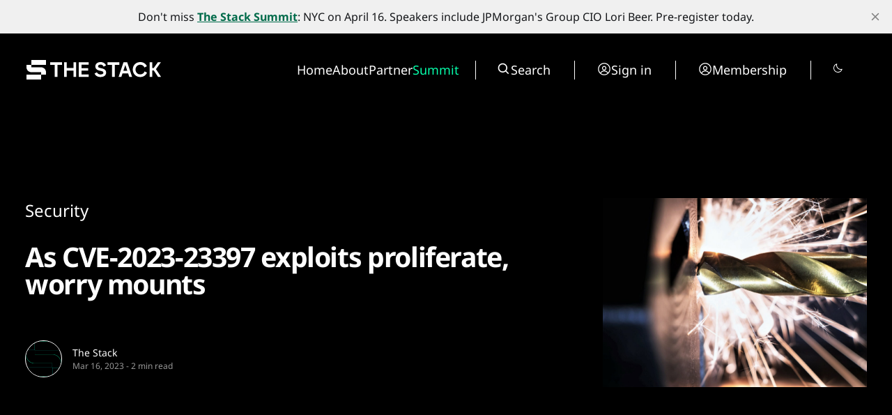

--- FILE ---
content_type: text/html; charset=utf-8
request_url: https://www.thestack.technology/cve-2023-23397-poc-outlook-exploit/
body_size: 21726
content:
<!DOCTYPE html>
<html lang="en" data-smooth-scroll="None" data-use-custom-scrollbar="false" data-cursor="Normal">
    <head>
        <title>CVE-2023-23397 Outlook exploit: &quot;A proliferation event&quot;</title>
        <meta charset="utf-8" />
        <meta http-equiv="X-UA-Compatible" content="IE=edge" />
        <meta name="HandheldFriendly" content="True" />
        <meta name="viewport" content="width=device-width, initial-scale=1.0" />

        <link rel="preconnect" href="https://fonts.googleapis.com">
        <link rel="preconnect" href="https://fonts.gstatic.com" crossorigin>

        <link rel="stylesheet" type="text/css" href="https://www.thestack.technology/assets/css/global.css?v=bda0b3fff1" />
        <link rel="stylesheet" type="text/css" href="https://www.thestack.technology/assets/css/notifications.css?v=bda0b3fff1" />

        <script src="https://cdn.jsdelivr.net/gh/studio-freight/lenis@1.0.23/bundled/lenis.min.js"></script>

        <script src="https://www.thestack.technology/assets/js/global.js?v=bda0b3fff1"></script>
        <script src="https://www.thestack.technology/assets/js/custom-elements.js?v=bda0b3fff1"></script>
        <script>
            loadFonts("Suisse Intl", "Suisse Intl");
        </script>

        <style>
            :root {
                --background-color: #000;
                --text-color: #fff;
                --font1: var(--gh-font-body, 'Suisse Intl');
                --font2: var(--gh-font-body, 'Suisse Intl');
                --font3: var(--gh-font-heading, 'Suisse Intl');
                --logo-scale: 1;
                --heading-one-scale: 0.6;
            }
            body.light {
                --background-color: #fff;
                --text-color: #000;
            }

  .pagination-grid .videoWrapper iframe {
    aspect-ratio: 1.66
  }

  .three-box .kg-image-card:not(.kg-card-hascaption) + .kg-image-card {
    margin-top: 0;
  }

  /* partners page override styles */
  .page-work-with-us .excerpt-and-authors-wrapper {
     margin-left: auto;
     margin-right: auto;
     justify-content: space-between!important;
  }
  .page-work-with-us .three-box {
    padding-left: 5vw;
    padding-right: 5vw;
  }
  .page-work-with-us header.hero.wide-container {
    margin-left: 5vw;
    margin-right: 5vw;
    padding-left: 0;
    padding-right: 0;
    
  }
  /* about page tweaks */
  .page-about-the-stack .kg-header-card.kg-width-full.kg-layout-split h2.kg-header-card-heading {
    font-size: calc(0.6 * clamp(2.8rem,4vw,4.8rem))
  } 
  .page-about-the-stack .kg-card.kg-header-card.kg-v2 {
    padding-top: 0;
    padding-bottom: 0;
  }

        </style>

        <meta name="description" content="A critical Outlook exploit that can be deployed just by sending an email that does not need to be opened is a &quot;proliferation event&quot;.">
    <link rel="icon" href="https://www.thestack.technology/content/images/size/w256h256/2023/03/-23820-Stack-Technology-Icon-Oct-2020-----BLACK-v4.png" type="image/png">
    <link rel="canonical" href="https://www.thestack.technology/cve-2023-23397-poc-outlook-exploit/">
    <meta name="referrer" content="no-referrer-when-downgrade">
    
    <meta property="og:site_name" content="The Stack">
    <meta property="og:type" content="article">
    <meta property="og:title" content="CVE-2023-23397 Outlook exploit: &quot;A proliferation event&quot;">
    <meta property="og:description" content="A critical Outlook exploit that can be deployed just by sending an email that does not need to be opened is a &quot;proliferation event&quot;.">
    <meta property="og:url" content="https://www.thestack.technology/cve-2023-23397-poc-outlook-exploit/">
    <meta property="og:image" content="https://www.thestack.technology/content/images/size/w1200/wp-content/uploads/2023/03/greg-rosenke-xoxnfvie7qw-unsplash-scaled.jpg">
    <meta property="article:published_time" content="2023-03-16T09:59:43.000Z">
    <meta property="article:modified_time" content="2025-04-04T19:19:52.000Z">
    <meta property="article:tag" content="Security">
    <meta property="article:tag" content="cybersecurity">
    <meta property="article:tag" content="exploits">
    <meta property="article:tag" content="outlook">
    <meta property="article:tag" content="vulnerabilities">
    
    <meta name="twitter:card" content="summary_large_image">
    <meta name="twitter:title" content="CVE-2023-23397 Outlook exploit: &quot;A proliferation event&quot;">
    <meta name="twitter:description" content="A critical Outlook exploit that can be deployed just by sending an email that does not need to be opened is a &quot;proliferation event&quot;.">
    <meta name="twitter:url" content="https://www.thestack.technology/cve-2023-23397-poc-outlook-exploit/">
    <meta name="twitter:image" content="https://www.thestack.technology/content/images/size/w1200/wp-content/uploads/2023/03/greg-rosenke-xoxnfvie7qw-unsplash-scaled.jpg">
    <meta name="twitter:label1" content="Written by">
    <meta name="twitter:data1" content="The Stack">
    <meta name="twitter:label2" content="Filed under">
    <meta name="twitter:data2" content="Security, cybersecurity, exploits, outlook, vulnerabilities">
    <meta property="og:image:width" content="1200">
    <meta property="og:image:height" content="857">
    
    <script type="application/ld+json">
{
    "@context": "https://schema.org",
    "@type": "Article",
    "publisher": {
        "@type": "Organization",
        "name": "The Stack",
        "url": "https://www.thestack.technology/",
        "logo": {
            "@type": "ImageObject",
            "url": "https://www.thestack.technology/content/images/size/w256h256/2023/03/-23820-Stack-Technology-Icon-Oct-2020-----BLACK-v4.png",
            "width": 60,
            "height": 60
        }
    },
    "author": {
        "@type": "Person",
        "name": "The Stack",
        "image": {
            "@type": "ImageObject",
            "url": "https://www.thestack.technology/content/images/size/w1200/2025/04/Stack--S--Logo-on-White--green-outline-.png",
            "width": 1200,
            "height": 1196
        },
        "url": "https://www.thestack.technology/author/the-stack/",
        "sameAs": []
    },
    "headline": "CVE-2023-23397 Outlook exploit: &quot;A proliferation event&quot;",
    "url": "https://www.thestack.technology/cve-2023-23397-poc-outlook-exploit/",
    "datePublished": "2023-03-16T09:59:43.000Z",
    "dateModified": "2025-04-04T19:19:52.000Z",
    "image": {
        "@type": "ImageObject",
        "url": "https://www.thestack.technology/content/images/size/w1200/wp-content/uploads/2023/03/greg-rosenke-xoxnfvie7qw-unsplash-scaled.jpg",
        "width": 1200,
        "height": 857
    },
    "keywords": "Security, cybersecurity, exploits, outlook, vulnerabilities",
    "description": "Security experts are warning that a critical Microsoft Outlook exploit is trivial to deploy and “will likely be leveraged imminently by actors for espionage purposes or financial gain” – after Ukrainian cybersecurity authorities disclosed CVE-2023-23397, a critical vulnerability that requires no user interaction to exploit.\n\nAs The Stack reported, the critical Outlook exploit affects both 32 and 64-bit versions of Microsoft 365 Apps for Enterprise. Office 2013, 2016, and 2019. It is triggered by",
    "mainEntityOfPage": "https://www.thestack.technology/cve-2023-23397-poc-outlook-exploit/"
}
    </script>

    <meta name="generator" content="Ghost 6.13">
    <link rel="alternate" type="application/rss+xml" title="The Stack" href="https://www.thestack.technology/rss/">
    <script defer src="https://cdn.jsdelivr.net/ghost/portal@~2.56/umd/portal.min.js" data-i18n="true" data-ghost="https://www.thestack.technology/" data-key="205b9d4cd315315d316510c978" data-api="https://the-stack.ghost.io/ghost/api/content/" data-locale="en" crossorigin="anonymous"></script><style id="gh-members-styles">.gh-post-upgrade-cta-content,
.gh-post-upgrade-cta {
    display: flex;
    flex-direction: column;
    align-items: center;
    font-family: -apple-system, BlinkMacSystemFont, 'Segoe UI', Roboto, Oxygen, Ubuntu, Cantarell, 'Open Sans', 'Helvetica Neue', sans-serif;
    text-align: center;
    width: 100%;
    color: #ffffff;
    font-size: 16px;
}

.gh-post-upgrade-cta-content {
    border-radius: 8px;
    padding: 40px 4vw;
}

.gh-post-upgrade-cta h2 {
    color: #ffffff;
    font-size: 28px;
    letter-spacing: -0.2px;
    margin: 0;
    padding: 0;
}

.gh-post-upgrade-cta p {
    margin: 20px 0 0;
    padding: 0;
}

.gh-post-upgrade-cta small {
    font-size: 16px;
    letter-spacing: -0.2px;
}

.gh-post-upgrade-cta a {
    color: #ffffff;
    cursor: pointer;
    font-weight: 500;
    box-shadow: none;
    text-decoration: underline;
}

.gh-post-upgrade-cta a:hover {
    color: #ffffff;
    opacity: 0.8;
    box-shadow: none;
    text-decoration: underline;
}

.gh-post-upgrade-cta a.gh-btn {
    display: block;
    background: #ffffff;
    text-decoration: none;
    margin: 28px 0 0;
    padding: 8px 18px;
    border-radius: 4px;
    font-size: 16px;
    font-weight: 600;
}

.gh-post-upgrade-cta a.gh-btn:hover {
    opacity: 0.92;
}</style><script async src="https://js.stripe.com/v3/"></script>
    <script defer src="https://cdn.jsdelivr.net/ghost/sodo-search@~1.8/umd/sodo-search.min.js" data-key="205b9d4cd315315d316510c978" data-styles="https://cdn.jsdelivr.net/ghost/sodo-search@~1.8/umd/main.css" data-sodo-search="https://the-stack.ghost.io/" data-locale="en" crossorigin="anonymous"></script>
    <script defer src="https://cdn.jsdelivr.net/ghost/announcement-bar@~1.1/umd/announcement-bar.min.js" data-announcement-bar="https://www.thestack.technology/" data-api-url="https://www.thestack.technology/members/api/announcement/" crossorigin="anonymous"></script>
    <link href="https://www.thestack.technology/webmentions/receive/" rel="webmention">
    <script defer src="/public/cards.min.js?v=bda0b3fff1"></script>
    <link rel="stylesheet" type="text/css" href="/public/cards.min.css?v=bda0b3fff1">
    <script defer src="/public/member-attribution.min.js?v=bda0b3fff1"></script><style>:root {--ghost-accent-color: #006b4a;}</style>
    <!-- Google tag (gtag.js) -->
<script async src="https://www.googletagmanager.com/gtag/js?id=G-ZLZRX3FKMG"></script>
<script>
  window.dataLayer = window.dataLayer || [];
  function gtag(){dataLayer.push(arguments);}
  gtag('js', new Date());

  gtag('config', 'G-ZLZRX3FKMG');
</script>

<style>
  section.hero {
    padding-top: 42px;
  }
  @media (max-width: 479px) {
    section.hero {
      padding-top: 24px;
    }
  }
  @media (min-width: 1439px) {
    section.hero {
      padding-top: 3.1vw
    }
  }

  @media (max-width:991px) {
    .page-work-with-us .three-box {
      padding: 0;
    }
    .three-box .kg-image-card img {
      max-width: 90vw;
      object-fit: contain;
      height: auto;
    }
    .post-content .three-box figure {
      object-fit: contain;
      height:auto;
      max-width: 100%;
    }
  }

  blockquote {
    font-size: unset!important;
  }
  body:not(.page-about-the-stack) .post-content.narrow-container {
    margin-left: auto;
    margin-right: auto;
    max-width: calc(720px + 30vw);
  }
  @media (max-width:991.99px) {
    body:not(.page-about-the-stack) .post-content.narrow-container {
      max-width: min(calc(720px + 60px), calc(100vw-60px));
    }
  }
  .post-content > p {
    font-size: 20px;
  }
  body {
    --scale: 0.75;
  }
  .post-upgrade-cta {
    padding-left: 0 !important;
    padding-right: 0 !important;
  }

  /* fix about page layout */
  .page-work-with-us .post-hero-text-content.section-padding-top {
    width: 100%;
    
  }
  /* fix mobile menu */
  @media (max-width: 991px) {
    .search-wrapper {
      display: flex!important;
      border-right: unset!important;
      border-left: unset!important;
    }
    .search-wrapper .toggledark, .search-wrapper .search-button {
      display: none;
    }
    /* and fix membership page too */
    .tier-information {
      width: fit-content!important;
    }
    .tier-description {
      min-width: 250px;
    }
    .tier-description-mobile {
      display: none!important;
    }
    .tier-description {
      display: block!important;
    }
    .tier-card {
      flex-direction: column!important;
    }
    .tier-information-inner.section-padding-extra {
      padding-top: 0;
    }
    .tier-description-inner.section-padding-extra {
      padding-bottom: 0;
    }
  }
  /* mobile navbar on smaller phones */
  @media (max-width: 400px) {
    .mobile-navbar-icons {
      gap: 12px;
    }
    .mobile-navbar-icons .unstyled-button {
      width: 16px;
    }
  }
  /* heading fussing June 2025 */
  .post-content h3 {
      font-size: clamp(23px, 2vw, 30px);
  }
  body .post-content h2 {
      font-size: clamp(26px, 2.5vw, 30px);
  }
  .kg-signup-card h2.kg-signup-card-heading {
    font-size: clamp(1.8rem,3vw,3.6rem)!important;
  }
  .benefits-outer ul {
    font-size: 120%;
    line-height:1.4;
  }
  .nav-summit a {
    color: #08ffac;
  }
  section.tags-slider {
    display: none;
}
</style>

    <link rel="preconnect" href="https://fonts.bunny.net"><link rel="stylesheet" href="https://fonts.bunny.net/css?family=noto-sans:400,700"><style>:root {--gh-font-heading: Noto Sans;--gh-font-body: Noto Sans;}</style>
            <style>
     .has-video {
            display: flex;
            position: relative;
            flex-direction: column;
    }
    .videoWrapper {
    overflow: hidden;
    flex-grow: 2;
    height: 100%;
    width: 100%;
    }


.videoWrapper iframe {
    width: 100%;
    height: 100%;
}
    </style>

    <script>
    function setupVideo (content, slug, title, autoplay, section) {    
        console.log('set up for ', slug)
    let placeholderdiv = document.createElement('div');
    placeholderdiv.innerHTML = content
    let fragment = document.createDocumentFragment()
    fragment.appendChild(placeholderdiv);

    let videoURLiframe = fragment.querySelector('.kg-embed-card > iframe, .kg-video-card video')
        // determine if this is a youtube video or peertube video
    let isYoutube = videoURLiframe.src.includes('youtube') || videoURLiframe.src.includes('youtu.be') || videoURLiframe.src.includes('youtube-nocookie') 
    let tmpsrc = videoURLiframe.src 
    videoURLiframe.setAttribute('width', '100%');
    let videoholder = document.createElement('div')
    videoholder.classList.add('videoWrapper')
    if (isYoutube) {
        if (autoplay) {
        videoholder.innerHTML = `<iframe src="${tmpsrc}&autoplay=1&mute=1&rel=0&modestbranding=1" title="${title}" frameborder="0" allow="accelerometer; autoplay; clipboard-write; encrypted-media; gyroscope; picture-in-picture; web-share" allowfullscreen></iframe>`
        } else {
        videoholder.innerHTML = `<iframe src="${tmpsrc}&rel=0&modestbranding=1" title="${title}" frameborder="0" allow="accelerometer; autoplay; clipboard-write; encrypted-media; gyroscope; picture-in-picture; web-share" allowfullscreen></iframe>`
        } 
    } else {
        if (autoplay) {
        videoholder.innerHTML = `<iframe src="${tmpsrc}?autoplay=1&muted=1" title="${title}" frameborder="0" allow="accelerometer; autoplay; clipboard-write; encrypted-media; gyroscope; picture-in-picture; web-share" allowfullscreen></iframe>`
        } else {
        videoholder.innerHTML = `<iframe src="${tmpsrc}" title="${title}" frameborder="0" allow="accelerometer; autoplay; clipboard-write; encrypted-media; gyroscope; picture-in-picture; web-share" allowfullscreen></iframe>`
        } 
    }

    let postid = `${slug}-${section}`
    console.log('looking for ', postid)
    let targetElement = document.querySelector(`[data-postid=${postid}] .videoWrapper`);
    if (targetElement) {
        targetElement.replaceWith(videoholder)
    } 
    }
</script>
    </head>
    <body class="post-template tag-security tag-cyber_security tag-exploits tag-outlook tag-vulnerabilities tag-hash-wp gh-font-heading-noto-sans gh-font-body-noto-sans">
        <input type="checkbox" id="darkvalue" style="display:none;">
<script>
function getCookie(cname) {
  let name = cname + "=";
  let decodedCookie = decodeURIComponent(document.cookie);
  let ca = decodedCookie.split(';');
  for(let i = 0; i <ca.length; i++) {
    let c = ca[i];
    while (c.charAt(0) == ' ') {
      c = c.substring(1);
    }
    if (c.indexOf(name) == 0) {
      darkvalue.checked= c.substring(name.length, c.length);
      return c.substring(name.length, c.length);
    }
  }
  return "none";
}
function checkCookie() {
  let preference = getCookie("darkmode-prefered");
  if (preference != "none") {
    if (preference == "true") { 
        darkvalue.checked = true;
        document.body.classList.add("dark")
        document.body.classList.remove("light")
        } else {
        darkvalue.checked = false;
        document.body.classList.remove("dark")
        document.body.classList.add("light")
        }
  } else {
    if (window.matchMedia("(prefers-color-scheme:dark)").matches) {
        darkvalue.checked = true;
        document.body.classList.add("dark")

    } else {
        darkvalue.checked = false;
        document.body.classList.remove("dark")

    } 
  }
}
checkCookie()
</script>        <custom-cursor class="custom-cursor hidden"></custom-cursor>

        <div class="lighthouse-content-paint-fix ">Content Paint</div>

        <script>
            


            document.addEventListener('DOMContentLoaded', function () {
                    pageLoadLetterAnimation();
                    pageLoadAnimations();

                setToggle();
            })
        </script>

        <div class="viewport">
   

            <div class="site-content">
                <div class="site-main">
                    <link rel="stylesheet" type="text/css" href="https://www.thestack.technology/assets/css/navbar.css?v=bda0b3fff1" />

<custom-header class="header" data-navigation-bar-type="Animated">
    <div class="wide-container navbar-inner vertical-animation" data-delay="200">
        <div class="logo-wrapper">
            <a class="logo" href="https://www.thestack.technology">
                <svg width="201" height="32" viewBox="0 0 201 32" fill="none" xmlns="http://www.w3.org/2000/svg">
<g clip-path="url(#clip0_1972_3291)">
<path d="M30 2H9V9H30V2Z" fill="currentColor" />
<path d="M2 9V12.5C2 16.366 5.13401 19.5 8.99998 19.5H22.9999V23H2V30H23L22.9999 23L30 23V19.5C30 15.6341 26.866 12.5 23 12.5H8.99998V9.00002L2 9Z" fill="currentColor"/>
</g>
<path d="M42.5395 8.9118H36V5.26874H52.9908V8.9118H46.4513V26.1714H42.5395V8.9118Z" fill="currentColor"/>
<path d="M69.3852 17.1534H59.7401V26.1714H55.8881V5.26872H59.7401V13.57H69.3852V5.26872H73.2372V26.1714H69.3852V17.1534Z" fill="currentColor"/>
<path d="M77.0978 5.26872H91.3115V8.79231H80.92V13.6597H90.3858V17.1534H80.92V22.6478H91.3115V26.1714H77.0978V5.26872Z" fill="currentColor"/>
<path d="M112.345 20.2589C112.345 19.1242 111.539 18.3777 109.896 17.9895L106.432 17.1534C103.207 16.377 100.819 14.6152 100.819 11.1513C100.819 7.35903 104.073 5 108.314 5C112.853 5 115.271 7.50834 116.107 9.86734L112.614 11.6291C112.285 10.2555 110.971 8.58329 108.314 8.58329C106.014 8.58329 104.73 9.65834 104.73 11.0618C104.73 12.2562 105.656 12.943 107.089 13.2715L111.001 14.227C114.525 15.093 116.346 17.2131 116.346 20.0798C116.346 23.3943 113.719 26.4401 108.015 26.4401C103.237 26.4401 100.61 23.7227 99.7436 21.4533L103.058 19.5422C103.625 21.3637 105.686 22.7374 108.105 22.7374C111.3 22.7374 112.345 21.513 112.345 20.2589Z" fill="currentColor"/>
<path d="M124.82 8.9118H118.281V5.26874H135.271V8.9118H128.732V26.1714H124.82V8.9118Z" fill="currentColor"/>
<path d="M141.239 5.26872H146.524L153.542 26.1714H149.51L147.868 21.1846H139.806L138.163 26.1714H134.192L141.239 5.26872ZM146.674 17.5714L143.837 9.0312L141 17.5714H146.674Z" fill="currentColor"/>
<path d="M154.513 15.72C154.513 9.62843 158.962 5 165.233 5C169.742 5 173.266 7.38891 174.789 10.9423L171.355 12.7937C170.339 10.375 168.07 8.79232 165.233 8.79232C161.351 8.79232 158.485 11.6888 158.485 15.72C158.485 19.7513 161.381 22.6478 165.233 22.6478C168.189 22.6478 170.548 20.9457 171.504 18.3478L174.938 20.1395C173.445 23.902 169.861 26.4401 165.233 26.4401C158.962 26.4401 154.513 21.7818 154.513 15.72Z" fill="currentColor"/>
<path d="M184.741 17.1235H182.591V26.1714H178.798V5.26872H182.591V13.4805H184.651L190.534 5.26872H194.893L187.786 15.1527L195.132 26.1714H190.772L184.741 17.1235Z" fill="currentColor"/>
<defs>
<clipPath id="clip0_1972_3291">
<rect width="28" height="28" fill="currentColor" transform="translate(2 2)"/>
</clipPath>
</defs>
</svg>
            </a>
        </div>

        <div class="mobile-navbar-icons">
            <button class="toggledark unstyled-button"><div class="is-dark"><svg width="16" height="16" viewBox="0 0 16 16" fill="none" xmlns="http://www.w3.org/2000/svg">
<g clip-path="url(#clip0_2722_8200)">
<path d="M7.5 2.5V1C7.5 0.867392 7.55268 0.740215 7.64645 0.646447C7.74021 0.552678 7.86739 0.5 8 0.5C8.13261 0.5 8.25979 0.552678 8.35355 0.646447C8.44732 0.740215 8.5 0.867392 8.5 1V2.5C8.5 2.63261 8.44732 2.75979 8.35355 2.85355C8.25979 2.94732 8.13261 3 8 3C7.86739 3 7.74021 2.94732 7.64645 2.85355C7.55268 2.75979 7.5 2.63261 7.5 2.5ZM12 8C12 8.79113 11.7654 9.56448 11.3259 10.2223C10.8864 10.8801 10.2616 11.3928 9.53073 11.6955C8.79983 11.9983 7.99556 12.0775 7.21964 11.9231C6.44371 11.7688 5.73098 11.3878 5.17157 10.8284C4.61216 10.269 4.2312 9.55629 4.07686 8.78036C3.92252 8.00444 4.00173 7.20017 4.30448 6.46927C4.60723 5.73836 5.11992 5.11365 5.77772 4.67412C6.43552 4.2346 7.20887 4 8 4C9.06051 4.00116 10.0773 4.42296 10.8271 5.17285C11.577 5.92275 11.9988 6.93949 12 8ZM11 8C11 7.40666 10.8241 6.82664 10.4944 6.33329C10.1648 5.83994 9.69623 5.45542 9.14805 5.22836C8.59987 5.0013 7.99667 4.94189 7.41473 5.05764C6.83279 5.1734 6.29824 5.45912 5.87868 5.87868C5.45912 6.29824 5.1734 6.83279 5.05764 7.41473C4.94189 7.99667 5.0013 8.59987 5.22836 9.14805C5.45542 9.69623 5.83994 10.1648 6.33329 10.4944C6.82664 10.8241 7.40666 11 8 11C8.7954 10.9992 9.55798 10.6828 10.1204 10.1204C10.6828 9.55798 10.9992 8.7954 11 8ZM3.64625 4.35375C3.74007 4.44757 3.86732 4.50028 4 4.50028C4.13268 4.50028 4.25993 4.44757 4.35375 4.35375C4.44757 4.25993 4.50028 4.13268 4.50028 4C4.50028 3.86732 4.44757 3.74007 4.35375 3.64625L3.35375 2.64625C3.25993 2.55243 3.13268 2.49972 3 2.49972C2.86732 2.49972 2.74007 2.55243 2.64625 2.64625C2.55243 2.74007 2.49972 2.86732 2.49972 3C2.49972 3.13268 2.55243 3.25993 2.64625 3.35375L3.64625 4.35375ZM3.64625 11.6462L2.64625 12.6462C2.55243 12.7401 2.49972 12.8673 2.49972 13C2.49972 13.1327 2.55243 13.2599 2.64625 13.3538C2.74007 13.4476 2.86732 13.5003 3 13.5003C3.13268 13.5003 3.25993 13.4476 3.35375 13.3538L4.35375 12.3538C4.40021 12.3073 4.43706 12.2521 4.4622 12.1914C4.48734 12.1308 4.50028 12.0657 4.50028 12C4.50028 11.9343 4.48734 11.8692 4.4622 11.8086C4.43706 11.7479 4.40021 11.6927 4.35375 11.6462C4.3073 11.5998 4.25214 11.5629 4.19145 11.5378C4.13075 11.5127 4.0657 11.4997 4 11.4997C3.9343 11.4997 3.86925 11.5127 3.80855 11.5378C3.74786 11.5629 3.69271 11.5998 3.64625 11.6462ZM12 4.5C12.0657 4.50005 12.1307 4.48716 12.1914 4.46207C12.2521 4.43697 12.3073 4.40017 12.3538 4.35375L13.3538 3.35375C13.4476 3.25993 13.5003 3.13268 13.5003 3C13.5003 2.86732 13.4476 2.74007 13.3538 2.64625C13.2599 2.55243 13.1327 2.49972 13 2.49972C12.8673 2.49972 12.7401 2.55243 12.6462 2.64625L11.6462 3.64625C11.5762 3.71618 11.5286 3.8053 11.5092 3.90235C11.4899 3.99939 11.4998 4.09998 11.5377 4.1914C11.5756 4.28281 11.6397 4.36092 11.722 4.41586C11.8043 4.4708 11.9011 4.50008 12 4.5ZM12.3538 11.6462C12.2599 11.5524 12.1327 11.4997 12 11.4997C11.8673 11.4997 11.7401 11.5524 11.6462 11.6462C11.5524 11.7401 11.4997 11.8673 11.4997 12C11.4997 12.1327 11.5524 12.2599 11.6462 12.3538L12.6462 13.3538C12.6927 13.4002 12.7479 13.4371 12.8086 13.4622C12.8692 13.4873 12.9343 13.5003 13 13.5003C13.0657 13.5003 13.1308 13.4873 13.1914 13.4622C13.2521 13.4371 13.3073 13.4002 13.3538 13.3538C13.4002 13.3073 13.4371 13.2521 13.4622 13.1914C13.4873 13.1308 13.5003 13.0657 13.5003 13C13.5003 12.9343 13.4873 12.8692 13.4622 12.8086C13.4371 12.7479 13.4002 12.6927 13.3538 12.6462L12.3538 11.6462ZM3 8C3 7.86739 2.94732 7.74021 2.85355 7.64645C2.75979 7.55268 2.63261 7.5 2.5 7.5H1C0.867392 7.5 0.740215 7.55268 0.646447 7.64645C0.552678 7.74021 0.5 7.86739 0.5 8C0.5 8.13261 0.552678 8.25979 0.646447 8.35355C0.740215 8.44732 0.867392 8.5 1 8.5H2.5C2.63261 8.5 2.75979 8.44732 2.85355 8.35355C2.94732 8.25979 3 8.13261 3 8ZM8 13C7.86739 13 7.74021 13.0527 7.64645 13.1464C7.55268 13.2402 7.5 13.3674 7.5 13.5V15C7.5 15.1326 7.55268 15.2598 7.64645 15.3536C7.74021 15.4473 7.86739 15.5 8 15.5C8.13261 15.5 8.25979 15.4473 8.35355 15.3536C8.44732 15.2598 8.5 15.1326 8.5 15V13.5C8.5 13.3674 8.44732 13.2402 8.35355 13.1464C8.25979 13.0527 8.13261 13 8 13ZM15 7.5H13.5C13.3674 7.5 13.2402 7.55268 13.1464 7.64645C13.0527 7.74021 13 7.86739 13 8C13 8.13261 13.0527 8.25979 13.1464 8.35355C13.2402 8.44732 13.3674 8.5 13.5 8.5H15C15.1326 8.5 15.2598 8.44732 15.3536 8.35355C15.4473 8.25979 15.5 8.13261 15.5 8C15.5 7.86739 15.4473 7.74021 15.3536 7.64645C15.2598 7.55268 15.1326 7.5 15 7.5Z" fill="currentColor"/>
</g>
<defs>
<clipPath id="clip0_2722_8200">
<rect width="16" height="16" fill="white"/>
</clipPath>
</defs>
</svg>
</div>
<div class="is-light"><svg width="16" height="16" viewBox="0 0 16 16" fill="none" xmlns="http://www.w3.org/2000/svg">
<path d="M14.5963 8.8894C14.5321 8.82513 14.4517 8.77954 14.3636 8.75752C14.2755 8.73549 14.1831 8.73787 14.0963 8.7644C13.1429 9.05263 12.1291 9.07679 11.1631 8.83432C10.1971 8.59186 9.31489 8.09184 8.61061 7.38756C7.90632 6.68327 7.40631 5.80111 7.16384 4.83507C6.92137 3.86902 6.94554 2.85529 7.23376 1.9019C7.26051 1.81503 7.26307 1.72251 7.24117 1.63428C7.21927 1.54606 7.17373 1.46548 7.10946 1.40121C7.04518 1.33693 6.9646 1.29139 6.87638 1.26949C6.78816 1.24759 6.69564 1.25015 6.60876 1.2769C5.29065 1.68068 4.13347 2.4899 3.30189 3.5894C2.57465 4.55494 2.13105 5.70413 2.02093 6.90788C1.91081 8.11163 2.13853 9.32224 2.67852 10.4037C3.2185 11.4852 4.04935 12.3946 5.07772 13.0299C6.10609 13.6652 7.29124 14.0012 8.50001 14C9.91023 14.0044 11.2829 13.5459 12.4075 12.695C13.507 11.8634 14.3162 10.7063 14.72 9.38815C14.7465 9.3016 14.7489 9.2095 14.7271 9.12166C14.7053 9.03383 14.6601 8.95355 14.5963 8.8894ZM11.8063 11.8963C10.7472 12.6939 9.4357 13.0822 8.11311 12.9896C6.79052 12.897 5.54589 12.3297 4.60835 11.3923C3.67081 10.4548 3.10346 9.21023 3.01074 7.88765C2.91803 6.56506 3.30619 5.2535 4.10376 4.1944C4.62339 3.50819 5.29518 2.95193 6.06626 2.5694C6.02234 2.87767 6.0002 3.18865 6.00001 3.50003C6.00183 5.22337 6.68724 6.87562 7.90583 8.09421C9.12442 9.3128 10.7767 9.99821 12.5 10C12.812 9.99993 13.1236 9.97779 13.4325 9.93378C13.0496 10.705 12.4929 11.3768 11.8063 11.8963Z" fill="currentColor"/>
</svg>
</div></button>
            <button class="search-button unstyled-button" aria-label="Search button" >
                <div class="search-icon">
                    <svg width="100%" height="100%" viewBox="0 0 20 20" fill="none" xmlns="http://www.w3.org/2000/svg">
    <path d="M8.33464 14.9998C9.81378 14.9995 11.2503 14.5044 12.4155 13.5932L16.0788 17.2565L17.2571 16.0782L13.5938 12.4148C14.5055 11.2496 15.0009 9.8127 15.0013 8.33317C15.0013 4.65734 12.0105 1.6665 8.33464 1.6665C4.6588 1.6665 1.66797 4.65734 1.66797 8.33317C1.66797 12.009 4.6588 14.9998 8.33464 14.9998ZM8.33464 3.33317C11.0921 3.33317 13.3346 5.57567 13.3346 8.33317C13.3346 11.0907 11.0921 13.3332 8.33464 13.3332C5.57714 13.3332 3.33464 11.0907 3.33464 8.33317C3.33464 5.57567 5.57714 3.33317 8.33464 3.33317Z" fill="var(--text-color)"/>
</svg>
                    
                </div>
            </button>
            <button class="menu-button unstyled-button" aria-label="Menu button">
                <div class="menu-line first-line"></div>
                <div class="menu-line mobile-line"></div>
                <div class="menu-line second-line"></div>
            </button>
        </div>

        <div class="navbar-links-outer">
            <div class="navbar-links-inner">
                    <ul class="nav">
            <li class="nav-home" data-label="Home">  
                <a class="nav-link hover-underline" href="https://www.thestack.technology/">Home</a>
            </li>
            <li class="nav-about" data-label="About">  
                <a class="nav-link hover-underline" href="https://www.thestack.technology/about-the-stack/">About</a>
            </li>
            <li class="nav-partner" data-label="Partner">  
                <a class="nav-link hover-underline" href="https://www.partner.thestack.technology/partner-with-us/">Partner</a>
            </li>
            <li class="nav-summit" data-label="Summit">  
                <a class="nav-link hover-underline" href="https://luma.com/a46jjpbz">Summit</a>
            </li>
    </ul>


                <div class="search-wrapper">
                    <a class="search-button unstyled-button" aria-label="Search button" >
                        <div class="search-icon">
                            <svg width="100%" height="100%" viewBox="0 0 20 20" fill="none" xmlns="http://www.w3.org/2000/svg">
    <path d="M8.33464 14.9998C9.81378 14.9995 11.2503 14.5044 12.4155 13.5932L16.0788 17.2565L17.2571 16.0782L13.5938 12.4148C14.5055 11.2496 15.0009 9.8127 15.0013 8.33317C15.0013 4.65734 12.0105 1.6665 8.33464 1.6665C4.6588 1.6665 1.66797 4.65734 1.66797 8.33317C1.66797 12.009 4.6588 14.9998 8.33464 14.9998ZM8.33464 3.33317C11.0921 3.33317 13.3346 5.57567 13.3346 8.33317C13.3346 11.0907 11.0921 13.3332 8.33464 13.3332C5.57714 13.3332 3.33464 11.0907 3.33464 8.33317C3.33464 5.57567 5.57714 3.33317 8.33464 3.33317Z" fill="var(--text-color)"/>
</svg>
                        </div>
                        <span>
                            Search
                        </span>                      
                    </a>
                </div>

                    <div class="acc-button-wrapper search-wrapper" style="border-left: none">
                            <a href="https://www.thestack.technology/signin/" class="acc-button">
                                <div class="account-icon">
                                    <svg width="100%" height="100%" viewBox="0 0 20 20" fill="none" xmlns="http://www.w3.org/2000/svg">
    <path fill-rule="evenodd" clip-rule="evenodd" d="M1.16797 10.0001C1.16797 7.65806 2.09834 5.41195 3.75441 3.75588C5.41048 2.0998 7.6566 1.16943 9.99864 1.16943C12.3407 1.16943 14.5868 2.0998 16.2429 3.75588C17.8989 5.41195 18.8293 7.65806 18.8293 10.0001C18.8293 12.3421 17.8989 14.5883 16.2429 16.2443C14.5868 17.9004 12.3407 18.8308 9.99864 18.8308C7.6566 18.8308 5.41048 17.9004 3.75441 16.2443C2.09834 14.5883 1.16797 12.3421 1.16797 10.0001ZM9.99864 2.4361C8.53252 2.43615 7.09802 2.86228 5.86965 3.66264C4.64127 4.463 3.67197 5.6031 3.07966 6.94424C2.48735 8.28538 2.29756 9.76975 2.53339 11.2168C2.76921 12.6638 3.42048 14.0111 4.40797 15.0948C5.00747 14.1558 5.83399 13.383 6.81115 12.8479C7.78831 12.3129 8.88457 12.0327 9.99864 12.0334C11.1127 12.0326 12.209 12.3127 13.1862 12.8478C14.1634 13.3829 14.9899 14.1557 15.5893 15.0948C16.5768 14.0111 17.2281 12.6638 17.4639 11.2168C17.6997 9.76975 17.5099 8.28538 16.9176 6.94424C16.3253 5.6031 15.356 4.463 14.1276 3.66264C12.8992 2.86228 11.4647 2.43615 9.99864 2.4361ZM14.6413 15.9721C14.1695 15.1589 13.4922 14.484 12.6774 14.0151C11.8626 13.5461 10.9388 13.2996 9.99864 13.3001C9.05849 13.2996 8.13472 13.5461 7.31989 14.0151C6.50506 14.484 5.82779 15.1589 5.35597 15.9721C6.68232 17.0063 8.31672 17.5668 9.99864 17.5641C11.748 17.5641 13.3586 16.9694 14.6413 15.9721ZM6.8653 8.67343C6.8653 7.84242 7.19542 7.04545 7.78303 6.45783C8.37065 5.87022 9.16762 5.5401 9.99864 5.5401C10.8296 5.5401 11.6266 5.87022 12.2142 6.45783C12.8019 7.04545 13.132 7.84242 13.132 8.67343C13.132 9.50445 12.8019 10.3014 12.2142 10.889C11.6266 11.4766 10.8296 11.8068 9.99864 11.8068C9.16762 11.8068 8.37065 11.4766 7.78303 10.889C7.19542 10.3014 6.8653 9.50445 6.8653 8.67343ZM9.99864 6.80677C9.7535 6.80677 9.51077 6.85505 9.28429 6.94886C9.05782 7.04267 8.85204 7.18016 8.6787 7.3535C8.50537 7.52684 8.36787 7.73262 8.27406 7.95909C8.18025 8.18556 8.13197 8.4283 8.13197 8.67343C8.13197 8.91857 8.18025 9.1613 8.27406 9.38778C8.36787 9.61425 8.50537 9.82003 8.6787 9.99337C8.85204 10.1667 9.05782 10.3042 9.28429 10.398C9.51077 10.4918 9.7535 10.5401 9.99864 10.5401C10.4937 10.5401 10.9685 10.3434 11.3186 9.99337C11.6686 9.6433 11.8653 9.1685 11.8653 8.67343C11.8653 8.17836 11.6686 7.70357 11.3186 7.3535C10.9685 7.00343 10.4937 6.80677 9.99864 6.80677Z" fill="var(--text-color)"/>
</svg>
                                </div>
                                <span>
                                    Sign in
                                </span>                              
                            </a>

                    </div>
                    <div class="acc-button-wrapper search-wrapper" style="border-left: none">
                            <a href="https://www.thestack.technology/membership/" class="acc-button">
                                <div class="account-icon">
                                    <svg width="100%" height="100%" viewBox="0 0 20 20" fill="none" xmlns="http://www.w3.org/2000/svg">
    <path fill-rule="evenodd" clip-rule="evenodd" d="M1.16797 10.0001C1.16797 7.65806 2.09834 5.41195 3.75441 3.75588C5.41048 2.0998 7.6566 1.16943 9.99864 1.16943C12.3407 1.16943 14.5868 2.0998 16.2429 3.75588C17.8989 5.41195 18.8293 7.65806 18.8293 10.0001C18.8293 12.3421 17.8989 14.5883 16.2429 16.2443C14.5868 17.9004 12.3407 18.8308 9.99864 18.8308C7.6566 18.8308 5.41048 17.9004 3.75441 16.2443C2.09834 14.5883 1.16797 12.3421 1.16797 10.0001ZM9.99864 2.4361C8.53252 2.43615 7.09802 2.86228 5.86965 3.66264C4.64127 4.463 3.67197 5.6031 3.07966 6.94424C2.48735 8.28538 2.29756 9.76975 2.53339 11.2168C2.76921 12.6638 3.42048 14.0111 4.40797 15.0948C5.00747 14.1558 5.83399 13.383 6.81115 12.8479C7.78831 12.3129 8.88457 12.0327 9.99864 12.0334C11.1127 12.0326 12.209 12.3127 13.1862 12.8478C14.1634 13.3829 14.9899 14.1557 15.5893 15.0948C16.5768 14.0111 17.2281 12.6638 17.4639 11.2168C17.6997 9.76975 17.5099 8.28538 16.9176 6.94424C16.3253 5.6031 15.356 4.463 14.1276 3.66264C12.8992 2.86228 11.4647 2.43615 9.99864 2.4361ZM14.6413 15.9721C14.1695 15.1589 13.4922 14.484 12.6774 14.0151C11.8626 13.5461 10.9388 13.2996 9.99864 13.3001C9.05849 13.2996 8.13472 13.5461 7.31989 14.0151C6.50506 14.484 5.82779 15.1589 5.35597 15.9721C6.68232 17.0063 8.31672 17.5668 9.99864 17.5641C11.748 17.5641 13.3586 16.9694 14.6413 15.9721ZM6.8653 8.67343C6.8653 7.84242 7.19542 7.04545 7.78303 6.45783C8.37065 5.87022 9.16762 5.5401 9.99864 5.5401C10.8296 5.5401 11.6266 5.87022 12.2142 6.45783C12.8019 7.04545 13.132 7.84242 13.132 8.67343C13.132 9.50445 12.8019 10.3014 12.2142 10.889C11.6266 11.4766 10.8296 11.8068 9.99864 11.8068C9.16762 11.8068 8.37065 11.4766 7.78303 10.889C7.19542 10.3014 6.8653 9.50445 6.8653 8.67343ZM9.99864 6.80677C9.7535 6.80677 9.51077 6.85505 9.28429 6.94886C9.05782 7.04267 8.85204 7.18016 8.6787 7.3535C8.50537 7.52684 8.36787 7.73262 8.27406 7.95909C8.18025 8.18556 8.13197 8.4283 8.13197 8.67343C8.13197 8.91857 8.18025 9.1613 8.27406 9.38778C8.36787 9.61425 8.50537 9.82003 8.6787 9.99337C8.85204 10.1667 9.05782 10.3042 9.28429 10.398C9.51077 10.4918 9.7535 10.5401 9.99864 10.5401C10.4937 10.5401 10.9685 10.3434 11.3186 9.99337C11.6686 9.6433 11.8653 9.1685 11.8653 8.67343C11.8653 8.17836 11.6686 7.70357 11.3186 7.3535C10.9685 7.00343 10.4937 6.80677 9.99864 6.80677Z" fill="var(--text-color)"/>
</svg>
                                </div>
                                <span>
                                    Membership
                                </span>                              
                            </a>
                    </div>
                                <div class="search-wrapper" style="border: none">
                        <button class="toggledark unstyled-button"><div class="is-dark"><svg width="16" height="16" viewBox="0 0 16 16" fill="none" xmlns="http://www.w3.org/2000/svg">
<g clip-path="url(#clip0_2722_8200)">
<path d="M7.5 2.5V1C7.5 0.867392 7.55268 0.740215 7.64645 0.646447C7.74021 0.552678 7.86739 0.5 8 0.5C8.13261 0.5 8.25979 0.552678 8.35355 0.646447C8.44732 0.740215 8.5 0.867392 8.5 1V2.5C8.5 2.63261 8.44732 2.75979 8.35355 2.85355C8.25979 2.94732 8.13261 3 8 3C7.86739 3 7.74021 2.94732 7.64645 2.85355C7.55268 2.75979 7.5 2.63261 7.5 2.5ZM12 8C12 8.79113 11.7654 9.56448 11.3259 10.2223C10.8864 10.8801 10.2616 11.3928 9.53073 11.6955C8.79983 11.9983 7.99556 12.0775 7.21964 11.9231C6.44371 11.7688 5.73098 11.3878 5.17157 10.8284C4.61216 10.269 4.2312 9.55629 4.07686 8.78036C3.92252 8.00444 4.00173 7.20017 4.30448 6.46927C4.60723 5.73836 5.11992 5.11365 5.77772 4.67412C6.43552 4.2346 7.20887 4 8 4C9.06051 4.00116 10.0773 4.42296 10.8271 5.17285C11.577 5.92275 11.9988 6.93949 12 8ZM11 8C11 7.40666 10.8241 6.82664 10.4944 6.33329C10.1648 5.83994 9.69623 5.45542 9.14805 5.22836C8.59987 5.0013 7.99667 4.94189 7.41473 5.05764C6.83279 5.1734 6.29824 5.45912 5.87868 5.87868C5.45912 6.29824 5.1734 6.83279 5.05764 7.41473C4.94189 7.99667 5.0013 8.59987 5.22836 9.14805C5.45542 9.69623 5.83994 10.1648 6.33329 10.4944C6.82664 10.8241 7.40666 11 8 11C8.7954 10.9992 9.55798 10.6828 10.1204 10.1204C10.6828 9.55798 10.9992 8.7954 11 8ZM3.64625 4.35375C3.74007 4.44757 3.86732 4.50028 4 4.50028C4.13268 4.50028 4.25993 4.44757 4.35375 4.35375C4.44757 4.25993 4.50028 4.13268 4.50028 4C4.50028 3.86732 4.44757 3.74007 4.35375 3.64625L3.35375 2.64625C3.25993 2.55243 3.13268 2.49972 3 2.49972C2.86732 2.49972 2.74007 2.55243 2.64625 2.64625C2.55243 2.74007 2.49972 2.86732 2.49972 3C2.49972 3.13268 2.55243 3.25993 2.64625 3.35375L3.64625 4.35375ZM3.64625 11.6462L2.64625 12.6462C2.55243 12.7401 2.49972 12.8673 2.49972 13C2.49972 13.1327 2.55243 13.2599 2.64625 13.3538C2.74007 13.4476 2.86732 13.5003 3 13.5003C3.13268 13.5003 3.25993 13.4476 3.35375 13.3538L4.35375 12.3538C4.40021 12.3073 4.43706 12.2521 4.4622 12.1914C4.48734 12.1308 4.50028 12.0657 4.50028 12C4.50028 11.9343 4.48734 11.8692 4.4622 11.8086C4.43706 11.7479 4.40021 11.6927 4.35375 11.6462C4.3073 11.5998 4.25214 11.5629 4.19145 11.5378C4.13075 11.5127 4.0657 11.4997 4 11.4997C3.9343 11.4997 3.86925 11.5127 3.80855 11.5378C3.74786 11.5629 3.69271 11.5998 3.64625 11.6462ZM12 4.5C12.0657 4.50005 12.1307 4.48716 12.1914 4.46207C12.2521 4.43697 12.3073 4.40017 12.3538 4.35375L13.3538 3.35375C13.4476 3.25993 13.5003 3.13268 13.5003 3C13.5003 2.86732 13.4476 2.74007 13.3538 2.64625C13.2599 2.55243 13.1327 2.49972 13 2.49972C12.8673 2.49972 12.7401 2.55243 12.6462 2.64625L11.6462 3.64625C11.5762 3.71618 11.5286 3.8053 11.5092 3.90235C11.4899 3.99939 11.4998 4.09998 11.5377 4.1914C11.5756 4.28281 11.6397 4.36092 11.722 4.41586C11.8043 4.4708 11.9011 4.50008 12 4.5ZM12.3538 11.6462C12.2599 11.5524 12.1327 11.4997 12 11.4997C11.8673 11.4997 11.7401 11.5524 11.6462 11.6462C11.5524 11.7401 11.4997 11.8673 11.4997 12C11.4997 12.1327 11.5524 12.2599 11.6462 12.3538L12.6462 13.3538C12.6927 13.4002 12.7479 13.4371 12.8086 13.4622C12.8692 13.4873 12.9343 13.5003 13 13.5003C13.0657 13.5003 13.1308 13.4873 13.1914 13.4622C13.2521 13.4371 13.3073 13.4002 13.3538 13.3538C13.4002 13.3073 13.4371 13.2521 13.4622 13.1914C13.4873 13.1308 13.5003 13.0657 13.5003 13C13.5003 12.9343 13.4873 12.8692 13.4622 12.8086C13.4371 12.7479 13.4002 12.6927 13.3538 12.6462L12.3538 11.6462ZM3 8C3 7.86739 2.94732 7.74021 2.85355 7.64645C2.75979 7.55268 2.63261 7.5 2.5 7.5H1C0.867392 7.5 0.740215 7.55268 0.646447 7.64645C0.552678 7.74021 0.5 7.86739 0.5 8C0.5 8.13261 0.552678 8.25979 0.646447 8.35355C0.740215 8.44732 0.867392 8.5 1 8.5H2.5C2.63261 8.5 2.75979 8.44732 2.85355 8.35355C2.94732 8.25979 3 8.13261 3 8ZM8 13C7.86739 13 7.74021 13.0527 7.64645 13.1464C7.55268 13.2402 7.5 13.3674 7.5 13.5V15C7.5 15.1326 7.55268 15.2598 7.64645 15.3536C7.74021 15.4473 7.86739 15.5 8 15.5C8.13261 15.5 8.25979 15.4473 8.35355 15.3536C8.44732 15.2598 8.5 15.1326 8.5 15V13.5C8.5 13.3674 8.44732 13.2402 8.35355 13.1464C8.25979 13.0527 8.13261 13 8 13ZM15 7.5H13.5C13.3674 7.5 13.2402 7.55268 13.1464 7.64645C13.0527 7.74021 13 7.86739 13 8C13 8.13261 13.0527 8.25979 13.1464 8.35355C13.2402 8.44732 13.3674 8.5 13.5 8.5H15C15.1326 8.5 15.2598 8.44732 15.3536 8.35355C15.4473 8.25979 15.5 8.13261 15.5 8C15.5 7.86739 15.4473 7.74021 15.3536 7.64645C15.2598 7.55268 15.1326 7.5 15 7.5Z" fill="currentColor"/>
</g>
<defs>
<clipPath id="clip0_2722_8200">
<rect width="16" height="16" fill="white"/>
</clipPath>
</defs>
</svg>
</div>
<div class="is-light"><svg width="16" height="16" viewBox="0 0 16 16" fill="none" xmlns="http://www.w3.org/2000/svg">
<path d="M14.5963 8.8894C14.5321 8.82513 14.4517 8.77954 14.3636 8.75752C14.2755 8.73549 14.1831 8.73787 14.0963 8.7644C13.1429 9.05263 12.1291 9.07679 11.1631 8.83432C10.1971 8.59186 9.31489 8.09184 8.61061 7.38756C7.90632 6.68327 7.40631 5.80111 7.16384 4.83507C6.92137 3.86902 6.94554 2.85529 7.23376 1.9019C7.26051 1.81503 7.26307 1.72251 7.24117 1.63428C7.21927 1.54606 7.17373 1.46548 7.10946 1.40121C7.04518 1.33693 6.9646 1.29139 6.87638 1.26949C6.78816 1.24759 6.69564 1.25015 6.60876 1.2769C5.29065 1.68068 4.13347 2.4899 3.30189 3.5894C2.57465 4.55494 2.13105 5.70413 2.02093 6.90788C1.91081 8.11163 2.13853 9.32224 2.67852 10.4037C3.2185 11.4852 4.04935 12.3946 5.07772 13.0299C6.10609 13.6652 7.29124 14.0012 8.50001 14C9.91023 14.0044 11.2829 13.5459 12.4075 12.695C13.507 11.8634 14.3162 10.7063 14.72 9.38815C14.7465 9.3016 14.7489 9.2095 14.7271 9.12166C14.7053 9.03383 14.6601 8.95355 14.5963 8.8894ZM11.8063 11.8963C10.7472 12.6939 9.4357 13.0822 8.11311 12.9896C6.79052 12.897 5.54589 12.3297 4.60835 11.3923C3.67081 10.4548 3.10346 9.21023 3.01074 7.88765C2.91803 6.56506 3.30619 5.2535 4.10376 4.1944C4.62339 3.50819 5.29518 2.95193 6.06626 2.5694C6.02234 2.87767 6.0002 3.18865 6.00001 3.50003C6.00183 5.22337 6.68724 6.87562 7.90583 8.09421C9.12442 9.3128 10.7767 9.99821 12.5 10C12.812 9.99993 13.1236 9.97779 13.4325 9.93378C13.0496 10.705 12.4929 11.3768 11.8063 11.8963Z" fill="currentColor"/>
</svg>
</div></button>

<script>
const darkbuttonArray = document.querySelectorAll(".toggledark")
darkvalue = document.getElementById("darkvalue")
darkbuttonArray.forEach(dkbt =>{
  dkbt.addEventListener("click", () => {
    console.log('button click')
    darkvalue.checked = !darkvalue.checked
    document.body.classList.toggle("dark")
    document.body.classList.toggle("light")
    document.cookie = `darkmode-prefered=${darkvalue.checked};path=/`
  })
})



</script>
<style>
  /* dark mode visibility */

body.dark .is-light {
    display: none;
}
body:not(.dark) .is-dark {
    display: none;
}
.toggledark {
    background: transparent;
    border: none;
    color: var(--color-base);
}
@media (max-width: 991px) {
.toggledark svg { 
    width: 28px;
    height: 28px;
}
}

</style>
                </div>
            </div>
        </div>
    </div>
</custom-header>                    <link rel="stylesheet" type="text/css" href="https://www.thestack.technology/assets/css/post.css?v=bda0b3fff1" />
<link rel="stylesheet" type="text/css" href="https://www.thestack.technology/assets/css/toggle-card.css?v=bda0b3fff1" />
<link rel="stylesheet" type="text/css" href="https://www.thestack.technology/assets/css/post-content.css?v=bda0b3fff1" />
<link rel="stylesheet" type="text/css" href="https://www.thestack.technology/assets/css/section-header.css?v=bda0b3fff1" />
<link rel="stylesheet" type="text/css" href="https://www.thestack.technology/assets/css/related-posts.css?v=bda0b3fff1" />


    <main>
        
<article data-post-header-type="Vertical" data-has-feature-image="true" data-use-reading-progress-bar="false">
        <header class="hero wide-container">
            <div class="hero-content vertical-post-header">
                <div class="post-hero-text-content section-padding-top">
                    <div class="post-hero-top-border horizontal-line-animation"></div>
                            <a class="post-tag vertical-animation" href="/tag/security/" data-delay="100">Security</a>

                    <h1 class="post-heading vertical-animation" data-delay="200">As CVE-2023-23397 exploits proliferate, worry mounts</h1>

                    <div class="excerpt-and-authors-wrapper vertical-animation" data-delay="300">

                            <link rel="stylesheet" type="text/css" href="https://www.thestack.technology/assets/css/post-authors.css?v=bda0b3fff1" />

<div class="post-authors">
    <div class="post-author-images">
            <a href="/author/the-stack/" class="post-author-image link-hover-animation-half">
                    <img class="image"
                        src="/content/images/size/w100/2025/04/Stack--S--Logo-on-White--green-outline-.png" 
                        alt="The Stack" 
                        loading="lazy">
            </a>
    </div>
    
    <div class="post-authors-text">
        <div class="post-authors-inner" id="authors">
            <small class="post-author-name">
                <a href="/author/the-stack/">The Stack</a>
            </small>
        </div>
        <small class="date-small-text italic">
            <span>
                <time>
                    Mar 16, 2023
                </time>
            </span>
            &nbsp;-&nbsp;
            <span>2 min read</span>
        </small>
    </div>     
</div>                    </div>
                </div>
                    <div class="post-main-image-wrapper">
                        <div class="post-hero-top-border top-vertical-border horizontal-line-animation"></div>
                        <div class="post-main-image">
                            <figure class=" vertical-animation">
                                <img                                 
                                    data-delay="400"
                                    srcset="/content/images/size/w300/wp-content/uploads/2023/03/greg-rosenke-xoxnfvie7qw-unsplash-scaled.jpg 300w,
                                            /content/images/size/w720/wp-content/uploads/2023/03/greg-rosenke-xoxnfvie7qw-unsplash-scaled.jpg 720w,
                                            /content/images/size/w960/wp-content/uploads/2023/03/greg-rosenke-xoxnfvie7qw-unsplash-scaled.jpg 960w,
                                            /content/images/size/w1200/wp-content/uploads/2023/03/greg-rosenke-xoxnfvie7qw-unsplash-scaled.jpg 1200w,
                                            /content/images/size/w2000/wp-content/uploads/2023/03/greg-rosenke-xoxnfvie7qw-unsplash-scaled.jpg 2000w"
                                    src="/content/images/size/w1200/wp-content/uploads/2023/03/greg-rosenke-xoxnfvie7qw-unsplash-scaled.jpg"
                                    alt="As CVE-2023-23397 exploits proliferate, worry mounts"
                                >
                            </figure>
                        </div>
                    </div>
                 <div class="post-hero-bottom-border horizontal-line-animation"></div>             
            </div>
        </header>

    <div class="post-content narrow-container section-padding-bottom hidden-post-content">
        <p>Security experts are warning that a critical Microsoft Outlook exploit is trivial to deploy and “will likely be leveraged imminently by actors for espionage purposes or financial gain” – after Ukrainian cybersecurity authorities disclosed CVE-2023-23397, a critical vulnerability that requires no user interaction to exploit.</p><p>As <em><a href="https://www.thestack.technology/__trashed/">The Stack</a></em> <a href="https://www.thestack.technology/critical-microsoft-outlook-vulnerability-cve-2023-23397/">reported</a>, the critical Outlook exploit affects both 32 and 64-bit versions of Microsoft 365 Apps for Enterprise. Office 2013, 2016, and 2019. It is triggered by sending a malicious email (which doesn’t even need to be opened) that lets attackers capture the Net-NTLMv2 hash (challenge response protocols used for authentication in Windows environments) of the recipient and thereby authenticate as the victim.</p><p>Exploits trigger NTLM authentication to an IP address (i.e. outside a trusted intranet) immediately on opening the email, irrespective of whether the user has selected the option to load remote images or not. Sharing a CVE-2023-23397 <a href="https://www.mdsec.co.uk/2023/03/exploiting-cve-2023-23397-microsoft-outlook-elevation-of-privilege-vulnerability/?ref=thestack.technology">POC</a>, Dominic Chell, of <a href="https://www.mdsec.co.uk/?ref=thestack.technology">MDSec</a>, said he had been using similar NTLM exploits in Red Teaming for some years, <a href="https://twitter.com/domchell/status/1635823105208643589?ref=thestack.technology">adding</a> “You can relay from the outside to anything on the perimeter that supports NTLM also.”</p><p>Security researcher <a href="https://twitter.com/kevthehermit/status/1635981427400400897?ref=thestack.technology" rel="noreferrer noopener">@KevTheHermit</a> meanwhile found a sample of an email attack in the wild.</p><p>Huntress Labs <a href="https://www.huntress.com/blog/everything-we-know-about-cve-2023-23397?utm_content=241922884&utm_medium=social&utm_source=twitter&hss_channel=tw-3330464153">describes</a> the high-level overview of weaponizing CVE-2023-23397 as:</p><!--kg-card-begin: html--><ul><li>"A malicious calendar invite or appointment is crafted by a threat actor<ul><li>Additional MAPI properties are configured in the custom <strong>.MSG</strong> file to trigger exploitation</li></ul></li><li>The calendar invite is emailed to the victim</li><li>Execution is triggered by the “reminder notification” sound for the proposed meeting or event</li><li>SMB connections and NTLM authentication is performed against the specified remote host."</li></ul><!--kg-card-end: html--><h2 id="follow-the-stack-on-linkedin">Follow <a href="http://linkedin.com/company/stackpublishing?ref=thestack.technology">The Stack on LinkedIn</a></h2><p>The earliest evidence of exploitation, attributed to Russian military intelligence, dates back to April 2022 against government, logistics, oil/gas, defense, and transportation industries located in Poland, Ukraine, Romania, and Turkey. Mandiant said the organisations were likely “targeted for strategic intelligence collection purposes or as part of preparation for disruptive and destructive cyberattack in and outside of Ukraine.”</p><p>Mandiant VP John Hultqvuist said: “This is a proliferation event. PoCs are out there and this vuln will be popular” he added, noting that “We [the security industry] don't see everything. It looks like GRU has gone unnoticed probing critical infrastructure (pipeline/logistics) outside of Ukraine for a year...”</p><p>As one security researcher noted: “Lucky for us [Blue Team], it's super easy to spot. 1. svchost spawns rundll32 w/attacker UNC path 2. svchost makes distinct HTTP requests” – and Microsoft has now shipped a detection script (if not yet IOCs), CVE-2023-23397.ps1, which <a href="https://microsoft.github.io/CSS-Exchange/Security/CVE-2023-23397/?ref=thestack.technology">per Redmond</a>, “checks Exchange messaging items (mail, calendar and tasks) to see whether a property is populated with a UNC path. If required, admins can use this script to clean up the property for items that are malicious or even delete the items permanently.”</p><p><em>The security community is doing excellent work sharing insight on this Outlook exploit across formal and <a href="https://www.reddit.com/r/sysadmin/comments/11rssg1/microsoft_outlook_cve202323397_elevation_of/?ref=thestack.technology">informal</a> channels. If you are worried do contact trusted security partners for further insight and support.</em></p><h2 id="hiring-a-ciso-or-want-to-be-one-knoweth-thou-this-"><a href="https://www.thestack.technology/hiring-a-ciso-becoming-a-ciso/">Hiring a CISO (or want to be one?) Knoweth thou this…</a></h2>

                <div class="post-share-icons">
                    <a href="https://www.facebook.com/sharer.php?u=https://www.thestack.technology/cve-2023-23397-poc-outlook-exploit/" target="_blank" rel="noopener" class="footer-button share-button" aria-label="Share on Facebook">
                        <div class="social-inner">
                            <svg width="100%" height="100%" viewBox="0 0 24 24" fill="none" xmlns="http://www.w3.org/2000/svg">
    <path d="M14 13.5H16.5L17.5 9.5H14V7.5C14 6.47 14 5.5 16 5.5H17.5V2.14C17.174 2.097 15.943 2 14.643 2C11.928 2 10 3.657 10 6.7V9.5H7V13.5H10V22H14V13.5Z" fill="var(--background-color)"/>
</svg>
                        </div>
                    </a>

                    <a href="https://twitter.com/intent/tweet?url=https://www.thestack.technology/cve-2023-23397-poc-outlook-exploit/&amp;text=As%20CVE-2023-23397%20exploits%20proliferate%2C%20worry%20mounts" target="_blank" rel="noopener" class="footer-button share-button" aria-label="Share on Twitter">
                        <div class="social-inner">
                            <svg width="100%" height="100%" viewBox="0 0 24 24" fill="none" xmlns="http://www.w3.org/2000/svg">
    <path d="M17.6831 3H20.7366L14.0655 10.6246L21.9135 21H15.7677L10.9548 14.7074L5.44769 21H2.39231L9.52769 12.8446L2 3H8.3L12.6505 8.75169L17.6812 3H17.6831ZM16.6114 19.1723H18.3034L7.38154 4.73169H5.56585L16.6114 19.1723Z" fill="var(--background-color)"/>
</svg>
                        </div>
                    </a>

                    <a href="https://www.linkedin.com/shareArticle?mini=true&amp;url=https://www.thestack.technology/cve-2023-23397-poc-outlook-exploit/&amp;title=As%20CVE-2023-23397%20exploits%20proliferate%2C%20worry%20mounts" target="_blank" rel="noopener" class="footer-button share-button" aria-label="Share on Linkedin">
                        <div class="social-inner">
                            <svg width="100%" height="100%" viewBox="0 0 24 24" fill="none" xmlns="http://www.w3.org/2000/svg">
    <path d="M19 3C19.5304 3 20.0391 3.21071 20.4142 3.58579C20.7893 3.96086 21 4.46957 21 5V19C21 19.5304 20.7893 20.0391 20.4142 20.4142C20.0391 20.7893 19.5304 21 19 21H5C4.46957 21 3.96086 20.7893 3.58579 20.4142C3.21071 20.0391 3 19.5304 3 19V5C3 4.46957 3.21071 3.96086 3.58579 3.58579C3.96086 3.21071 4.46957 3 5 3H19ZM18.5 18.5V13.2C18.5 12.3354 18.1565 11.5062 17.5452 10.8948C16.9338 10.2835 16.1046 9.94 15.24 9.94C14.39 9.94 13.4 10.46 12.92 11.24V10.13H10.13V18.5H12.92V13.57C12.92 12.8 13.54 12.17 14.31 12.17C14.6813 12.17 15.0374 12.3175 15.2999 12.5801C15.5625 12.8426 15.71 13.1987 15.71 13.57V18.5H18.5ZM6.88 8.56C7.32556 8.56 7.75288 8.383 8.06794 8.06794C8.383 7.75288 8.56 7.32556 8.56 6.88C8.56 5.95 7.81 5.19 6.88 5.19C6.43178 5.19 6.00193 5.36805 5.68499 5.68499C5.36805 6.00193 5.19 6.43178 5.19 6.88C5.19 7.81 5.95 8.56 6.88 8.56ZM8.27 18.5V10.13H5.5V18.5H8.27Z" fill="var(--background-color)"/>
</svg>
                        </div>
                    </a>

                    <a class="footer-button share-button clipboard-link" href="javascript:" aria-label="Copy Link">
                        <div class="social-inner">
                            <svg viewBox="0 0 24 24" fill="none" xmlns="http://www.w3.org/2000/svg">
    <path d="M11 17H7C5.61667 17 4.43733 16.5123 3.462 15.537C2.48667 14.5617 1.99933 13.3827 2 12C2 10.6167 2.48767 9.43733 3.463 8.462C4.43833 7.48667 5.61733 6.99933 7 7H11V9H7C6.16667 9 5.45833 9.29167 4.875 9.875C4.29167 10.4583 4 11.1667 4 12C4 12.8333 4.29167 13.5417 4.875 14.125C5.45833 14.7083 6.16667 15 7 15H11V17ZM8 13V11H16V13H8ZM13 17V15H17C17.8333 15 18.5417 14.7083 19.125 14.125C19.7083 13.5417 20 12.8333 20 12C20 11.1667 19.7083 10.4583 19.125 9.875C18.5417 9.29167 17.8333 9 17 9H13V7H17C18.3833 7 19.5627 7.48767 20.538 8.463C21.5133 9.43833 22.0007 10.6173 22 12C22 13.3833 21.5123 14.5627 20.537 15.538C19.5617 16.5133 18.3827 17.0007 17 17H13Z" fill="var(--text-color)"/>
</svg>
                        </div>
                    </a>

                    <div class="clipboard-alert">
                        <small>The link has been copied!</small>
                    </div>
                </div>
    </div>

        <footer>      

            <div class="related-posts wide-container">
                <div class="related-post-wrapper">
                        <a href="/check-point-launches-new-global-services-offering/" class="related-post older-post">
                            <div class="related-post-inner">
                                <div class="related-post-arrow older-post-arrow">
                                    <svg width="100%" height="100%" viewBox="0 0 57 22" fill="none" xmlns="http://www.w3.org/2000/svg">
    <g clip-path="url(#clip0_86_705)">
        <path d="M109.727 11L0.00156617 11" stroke="var(--text-color)" stroke-width="1.5"/>
        <path d="M12.8266 1.375C12.8266 1.375 13.2541 10.725 0.0015558 11" stroke="var(--text-color)" stroke-width="1.5"/>
        <path d="M12.8266 20.625C12.8266 20.625 13.2541 11.275 0.00155664 11" stroke="var(--text-color)" stroke-width="1.5"/>
    </g>
    <defs>
        <clipPath id="clip0_86_705">
            <rect width="57" height="22" fill="var(--text-color)"/>
        </clipPath>
    </defs>
</svg>
                                </div>
                                <div class="related-post-text">
                                    Older Post
                                </div>
                            </div>
                        </a>
                </div>
            
                <div class="related-post-line"></div>

                <div class="related-post-wrapper">
                        <a href="/microsoft-nuance-chatgpt/" class="related-post newer-post">
                            <div class="related-post-inner related-post-inner-margin">
                                <div class="related-post-text">
                                    Newer Post
                                </div>
                                <div class="related-post-arrow newer-post-arrow">
                                    <svg width="100%" height="100%" viewBox="0 0 57 22" fill="none" xmlns="http://www.w3.org/2000/svg">
    <g clip-path="url(#clip0_86_705)">
        <path d="M109.727 11L0.00156617 11" stroke="var(--text-color)" stroke-width="1.5"/>
        <path d="M12.8266 1.375C12.8266 1.375 13.2541 10.725 0.0015558 11" stroke="var(--text-color)" stroke-width="1.5"/>
        <path d="M12.8266 20.625C12.8266 20.625 13.2541 11.275 0.00155664 11" stroke="var(--text-color)" stroke-width="1.5"/>
    </g>
    <defs>
        <clipPath id="clip0_86_705">
            <rect width="57" height="22" fill="var(--text-color)"/>
        </clipPath>
    </defs>
</svg>
                                </div>                           
                            </div>
                        </a>
                </div>               
            </div>
        </footer>
</article>

<script src="https://cdn.jsdelivr.net/npm/lightense-images@1.0.17/dist/lightense.min.js"></script>
<script>
    setLightense();
</script>

<script src="https://www.thestack.technology/assets/js/post-content.js?v=bda0b3fff1"></script>

    <reading-progress id="progress-bar" class="reading-progress-bar"></reading-progress>

        <script>
            copyUrlToClipboard("post-share-icons");

            window.addEventListener("load", () => {
                const iframe = document.querySelector('#ghost-comments-root iframe');
                if(!iframe) return;
                
                var iframeDoc = iframe.contentDocument || iframe.contentWindow.document;
                var targetHead = iframe.contentDocument.head;
    
                var newLink = document.createElement("link");
                newLink.setAttribute("rel", "stylesheet");
                newLink.setAttribute("type", "text/css");
                newLink.setAttribute("href", "https://www.thestack.technology/assets/css/comments.css?v=bda0b3fff1");

                let section = iframeDoc.querySelector('section');
                section.id = "comments-section"

                const rootStyles = getComputedStyle(document.documentElement);

                //initial variables
                iframeDoc.documentElement.style.setProperty('--text-color', rootStyles.getPropertyValue('--text-color'))
                iframeDoc.documentElement.style.setProperty('--text-color-40', rootStyles.getPropertyValue('--text-color-40'))
                iframeDoc.documentElement.style.setProperty('--text-color-80', rootStyles.getPropertyValue('--text-color-80'))
                iframeDoc.documentElement.style.setProperty('--background-color', rootStyles.getPropertyValue('--background-color'))
                iframeDoc.documentElement.style.setProperty('--ease-transition', rootStyles.getPropertyValue('--ease-transition'))
                iframeDoc.documentElement.style.setProperty('--font1', rootStyles.getPropertyValue('--font1'))
                iframeDoc.documentElement.style.setProperty('--font2', rootStyles.getPropertyValue('--font2'))
                iframeDoc.documentElement.style.setProperty('--font3', rootStyles.getPropertyValue('--font3'))

                targetHead.appendChild(newLink);
                loadFonts("Suisse Intl", "Suisse Intl", iframeDoc);

                const linkElement = document.querySelector('link[href*="fonts.bunny.net/css"]');

                if(linkElement){  
                    const clone = linkElement.cloneNode(true);   
                    targetHead.appendChild(clone);
                }
            });
        </script>
    </main>

                    <link rel="stylesheet" type="text/css" href="https://www.thestack.technology/assets/css/footer.css?v=bda0b3fff1" />

<footer class="footer">
    <custom-footer>
        <div class="wide-container section-padding footer-outer">
            <div class="footer-inner">
                <div class="footer-description">
                    <a class="footer-logo" href="https://www.thestack.technology">
                            <div class="footer-text">
                                The Stack
                            </div>                       
                    </a>

                    <div class="footer-paragraph-wrapper">
                        <p>Interviews, insight, intelligence, and exclusive events for digital leaders.</p>
                    </div>

                                <form data-members-form="subscribe" class="subscribe-form">
                                    <div class="subscribe-with-alerts">
                                        <div class="subscribe-wrapper">
                                            <input data-members-email type="email" required="true" placeholder="Your.email@example.com" class="subscribe-input"/>
                                            <button class="footer-button footer-submit-button" type="submit" aria-label="Submit">
                                                <div class="footer-arrow-icon">
                                                    <svg width="100%" height="100%" viewBox="0 0 29 12" fill="none" xmlns="http://www.w3.org/2000/svg">
    <g clip-path="url(#clip0_219_3)">
        <path d="M-29.4453 6H29.1931" stroke="var(--text-color)"/>
        <path d="M22.3368 11.25C22.3368 11.25 22.1083 6.15 29.1906 6" stroke="var(--text-color)"/>
        <path d="M22.3368 0.75C22.3368 0.75 22.1083 5.85 29.1906 6" stroke="var(--text-color)"/>
    </g>
    <defs>
        <clipPath id="clip0_219_3">
            <rect width="29" height="12" fill="var(--text-color)"/>
        </clipPath>
    </defs>
</svg>
                                                </div>
                                            </button>
                                        </div>
                                        <div class="form-alerts">
                                            <small class="form-alert loading-alert">Processing your request...</small>
                                            <small class="form-alert success-alert">Please check your inbox and click the link to confirm your subscription.</small>
                                            <small class="form-alert error-alert" data-members-error></small>
                                        </div> 
                                    </div>            
                                </form>
                </div>

                <nav class="footer-navigation">
                    <ul class="footer-normal-links-group footer-links-group">
                        <li class="footer-nav-navigation">
                            <ul class="footer-secondary-links footer-normal-links">

                            </ul>
                        </li>
                    </ul>
                        <ul class="footer-nav">
            <li class="footer-nav-sign-up" data-label="Sign up">  
                <a class="footer-nav-link hover-underline" href="#/portal/">Sign up</a>
            </li>
            <li class="footer-nav-privacy-policy" data-label="Privacy Policy">  
                <a class="footer-nav-link hover-underline" href="https://www.thestack.technology/privacy-policy-2/">Privacy Policy</a>
            </li>
    </ul>

                </nav>
            </div>
        </div>

        <div class="footer-bottom wide-container">
            <div class="footer-socials">


                <a href="#" id="instagram" target="_blank" class="footer-button social" aria-label="Instagram">
                    <div class="social-inner">
                        <svg width="100%" height="100%" viewBox="0 0 24 24" fill="none" xmlns="http://www.w3.org/2000/svg">
    <path d="M13.0286 2.00123C13.7583 1.99843 14.488 2.00576 15.2176 2.02323L15.4116 2.03023C15.6356 2.03823 15.8566 2.04823 16.1236 2.06023C17.1876 2.11023 17.9136 2.27823 18.5506 2.52523C19.2106 2.77923 19.7666 3.12323 20.3226 3.67923C20.831 4.17884 21.2244 4.78318 21.4756 5.45023C21.7226 6.08723 21.8906 6.81423 21.9406 7.87823C21.9526 8.14423 21.9626 8.36623 21.9706 8.59023L21.9766 8.78423C21.9943 9.51342 22.002 10.2428 21.9996 10.9722L22.0006 11.7182V13.0282C22.003 13.758 21.9954 14.4877 21.9776 15.2172L21.9716 15.4112C21.9636 15.6352 21.9536 15.8562 21.9416 16.1232C21.8916 17.1872 21.7216 17.9132 21.4756 18.5502C21.2252 19.218 20.8317 19.8228 20.3226 20.3222C19.8225 20.8306 19.2179 21.224 18.5506 21.4752C17.9136 21.7222 17.1876 21.8902 16.1236 21.9402C15.8566 21.9522 15.6356 21.9622 15.4116 21.9702L15.2176 21.9762C14.4881 21.994 13.7583 22.0017 13.0286 21.9992L12.2826 22.0002H10.9736C10.2438 22.0027 9.5141 21.995 8.78458 21.9772L8.59058 21.9712C8.35319 21.9626 8.11585 21.9526 7.87858 21.9412C6.81458 21.8912 6.08858 21.7212 5.45058 21.4752C4.78326 21.2246 4.17881 20.8311 3.67958 20.3222C3.17062 19.8225 2.7768 19.2178 2.52558 18.5502C2.27858 17.9132 2.11058 17.1872 2.06058 16.1232C2.04944 15.8859 2.03944 15.6486 2.03058 15.4112L2.02558 15.2172C2.00714 14.4877 1.99881 13.758 2.00058 13.0282V10.9722C1.99779 10.2428 2.00512 9.51343 2.02258 8.78423L2.02958 8.59023C2.03758 8.36623 2.04758 8.14423 2.05958 7.87823C2.10958 6.81323 2.27758 6.08823 2.52458 5.45023C2.77595 4.78285 3.17054 4.17868 3.68058 3.68023C4.17947 3.17098 4.78354 2.7768 5.45058 2.52523C6.08858 2.27823 6.81358 2.11023 7.87858 2.06023L8.59058 2.03023L8.78458 2.02523C9.51376 2.0068 10.2432 1.99847 10.9726 2.00023L13.0286 2.00123ZM12.0006 7.00123C11.3381 6.99186 10.6803 7.11425 10.0656 7.3613C9.45077 7.60834 8.89122 7.97511 8.41942 8.44029C7.94762 8.90546 7.57298 9.45977 7.31726 10.071C7.06155 10.6822 6.92987 11.3382 6.92987 12.0007C6.92987 12.6633 7.06155 13.3192 7.31726 13.9305C7.57298 14.5417 7.94762 15.096 8.41942 15.5612C8.89122 16.0264 9.45077 16.3931 10.0656 16.6402C10.6803 16.8872 11.3381 17.0096 12.0006 17.0002C13.3267 17.0002 14.5984 16.4734 15.5361 15.5358C16.4738 14.5981 17.0006 13.3263 17.0006 12.0002C17.0006 10.6741 16.4738 9.40238 15.5361 8.4647C14.5984 7.52701 13.3267 7.00123 12.0006 7.00123ZM12.0006 9.00123C12.3991 8.99389 12.7951 9.06603 13.1654 9.21344C13.5357 9.36085 13.8729 9.58057 14.1574 9.85978C14.4418 10.139 14.6678 10.4721 14.822 10.8396C14.9763 11.2071 15.0558 11.6016 15.0558 12.0002C15.0559 12.3988 14.9766 12.7934 14.8224 13.1609C14.6683 13.5285 14.4424 13.8617 14.1581 14.141C13.8737 14.4203 13.5366 14.6401 13.1663 14.7876C12.796 14.9352 12.4001 15.0074 12.0016 15.0002C11.2059 15.0002 10.4429 14.6842 9.88026 14.1216C9.31765 13.5589 9.00158 12.7959 9.00158 12.0002C9.00158 11.2046 9.31765 10.4415 9.88026 9.87891C10.4429 9.3163 11.2059 9.00023 12.0016 9.00023L12.0006 9.00123ZM17.2506 5.50123C16.928 5.51414 16.6229 5.65138 16.3992 5.8842C16.1755 6.11702 16.0506 6.42736 16.0506 6.75023C16.0506 7.0731 16.1755 7.38344 16.3992 7.61626C16.6229 7.84908 16.928 7.98632 17.2506 7.99923C17.5821 7.99923 17.9 7.86753 18.1345 7.63311C18.3689 7.39869 18.5006 7.08075 18.5006 6.74923C18.5006 6.41771 18.3689 6.09977 18.1345 5.86535C17.9 5.63093 17.5821 5.49923 17.2506 5.49923V5.50123Z" fill="var(--background-color)"/>
</svg>
                    </div>
                </a>

                <a href="#" id="linkedin" target="_blank" class="footer-button social" aria-label="Linkedin">
                    <div class="social-inner">
                        <svg width="100%" height="100%" viewBox="0 0 24 24" fill="none" xmlns="http://www.w3.org/2000/svg">
    <path d="M19 3C19.5304 3 20.0391 3.21071 20.4142 3.58579C20.7893 3.96086 21 4.46957 21 5V19C21 19.5304 20.7893 20.0391 20.4142 20.4142C20.0391 20.7893 19.5304 21 19 21H5C4.46957 21 3.96086 20.7893 3.58579 20.4142C3.21071 20.0391 3 19.5304 3 19V5C3 4.46957 3.21071 3.96086 3.58579 3.58579C3.96086 3.21071 4.46957 3 5 3H19ZM18.5 18.5V13.2C18.5 12.3354 18.1565 11.5062 17.5452 10.8948C16.9338 10.2835 16.1046 9.94 15.24 9.94C14.39 9.94 13.4 10.46 12.92 11.24V10.13H10.13V18.5H12.92V13.57C12.92 12.8 13.54 12.17 14.31 12.17C14.6813 12.17 15.0374 12.3175 15.2999 12.5801C15.5625 12.8426 15.71 13.1987 15.71 13.57V18.5H18.5ZM6.88 8.56C7.32556 8.56 7.75288 8.383 8.06794 8.06794C8.383 7.75288 8.56 7.32556 8.56 6.88C8.56 5.95 7.81 5.19 6.88 5.19C6.43178 5.19 6.00193 5.36805 5.68499 5.68499C5.36805 6.00193 5.19 6.43178 5.19 6.88C5.19 7.81 5.95 8.56 6.88 8.56ZM8.27 18.5V10.13H5.5V18.5H8.27Z" fill="var(--background-color)"/>
</svg>
                    </div>
                </a>

                <a href="#" id="pinterest" target="_blank" class="footer-button social" aria-label="Pinterest">
                    <div class="social-inner">
                        <svg width="100%" height="100%" viewBox="0 0 24 24" fill="none" xmlns="http://www.w3.org/2000/svg">
    <path d="M10.6695 15.0967C10.1635 17.8227 9.54754 20.4367 7.71954 21.8017C7.15654 17.6817 8.54854 14.5867 9.19454 11.3017C8.09254 9.3917 9.32754 5.5467 11.6515 6.4937C14.5115 7.6597 9.17454 13.5957 12.7575 14.3377C16.4985 15.1117 18.0265 7.6547 15.7065 5.2287C12.3545 1.7277 5.94954 5.1497 6.73754 10.1627C6.92954 11.3887 8.15854 11.7607 7.22854 13.4527C5.08354 12.9617 4.44354 11.2197 4.52654 8.8967C4.65854 5.0967 7.84354 2.4347 11.0375 2.0667C15.0775 1.6007 18.8685 3.5937 19.3915 7.5067C19.9815 11.9227 17.5685 16.7067 13.2495 16.3617C12.0785 16.2687 11.5865 15.6717 10.6695 15.0967Z" fill="var(--background-color)"/>
</svg>
                    </div>
                </a>

                <span id="socials-info" class="hidden" data-urls="linkedin: https://www.google.com/"></span>
            </div>

            <div class="footer-credits">
                <div class="footer-credit footer-credit-desktop">
                    <span>&copy; 2026 The Stack</span>
                </div>

                <a href="javascript:" class="footer-button social to-top-button" aria-label="Back to top">
                    <div class="footer-arrow-icon to-top">
                        <svg width="100%" height="100%" viewBox="0 0 29 12" fill="none" xmlns="http://www.w3.org/2000/svg">
    <g clip-path="url(#clip0_219_3)">
        <path d="M-29.4453 6H29.1931" stroke="var(--text-color)"/>
        <path d="M22.3368 11.25C22.3368 11.25 22.1083 6.15 29.1906 6" stroke="var(--text-color)"/>
        <path d="M22.3368 0.75C22.3368 0.75 22.1083 5.85 29.1906 6" stroke="var(--text-color)"/>
    </g>
    <defs>
        <clipPath id="clip0_219_3">
            <rect width="29" height="12" fill="var(--text-color)"/>
        </clipPath>
    </defs>
</svg>
                    </div>
                </a>
            </div>

            <div class="footer-credit footer-credit-mobile">
                <div class="credits-line"></div>
                <div>
                    <span class="copy">&copy; &nbsp;</span>2026&nbsp;<a class="footer-site-name" href="https://www.thestack.technology">The Stack</a>
                </div>
            </div>
        </div>

    </custom-footer>
</footer>                </div>
            </div>
                                <dialog id="site-search-modal">

      <div style="display:flex; flex-direction: row; justify-content: space-between; padding-bottom:24px; margin-top: 32px; margin-left: 32px; margin-right: 32px;">
        <h3>Search the site</h3>
        <button class="c-btn c-btn--small" style="width:40px; height:40px; padding: 0;" onclick="document.querySelector('#site-search-modal').close()" >X</button>
        </div>
  <div id="search-searchbar" style="margin-left: 32px; margin-right: 32px;"></div>
  <div id="search-hits" class="vertical-cards">
  </div>
</dialog>
<script
    src="https://cdn.jsdelivr.net/npm/algoliasearch@4.5.1/dist/algoliasearch-lite.umd.js" integrity="sha256-EXPXz4W6pQgfYY3yTpnDa3OH8/EPn16ciVsPQ/ypsjk=" crossorigin="anonymous"></script>
<script
    src="https://cdn.jsdelivr.net/npm/instantsearch.js@4.8.3/dist/instantsearch.production.min.js" integrity="sha256-LAGhRRdtVoD6RLo2qDQsU2mp+XVSciKRC8XPOBWmofM=" crossorigin="anonymous"></script>


<script>
const newsearch = instantsearch({
  indexName: 'stackindex',
  searchClient: algoliasearch(
    '4I6FRPJOVF',
    '4ed040379350c9be211967ad087f8710'
  ),
  searchFunction(helper) {
    if (helper.state.query.length === 0) {
        return; // do not trigger search
    }
    helper.search(); // trigger search
} , } 
);

const hitTemplate = function (hit) {
    let url = `${hit.url}`;
    const title = hit.title;
    const image_url = hit.image

    let tagLine = ""
    if (hit.tags[0]) {
      tagLine = `      <div >
        <a class='pillbox' href='/tag/${hit.tags[0].slug}'>${hit.tags[0].name}</a>
      </div>`
    }
    return `

<article class='card '>
  <div class='card-info-top'>
    ${tagLine}

    <h3 class='card-title medium-text'>
      <a href='${url }' class=''>${title}</a>
    </h3>

    <div class='c-teaser__meta'>



    <a href='/author/${hit.authors[0].slug}'>${hit.authors[0].name}</a>


      <time class="light-grey-text" data-date='${hit.published_at}'>
          ${new Date(hit.published_at).toLocaleDateString('en-us', { year:"numeric", month:"long", day:"numeric"}) }
      </time>

    </div>
  </div>

    <a href='${ url }' class='c-teaser__media'>
      <img
        class='c-teaser__image '
        alt=""
        src='${image_url}'
      >
    </a>

</article>
`
  };

  newsearch.addWidgets([
    // --- Define the "searchbar" as using the "searchBox" widget
    instantsearch.widgets.searchBox({
      container: "#search-searchbar",
      placeholder: "Search this site...",
      autofocus: true,
      searchAsYouType: false,
      showSubmit: true,
      showReset: false,
      showLoadingIndicator: true,

    }),
    instantsearch.widgets.hits({
      container: "#search-hits",
      escapeHTML: false,
      templates: {
        item: hitTemplate,
      },
     cssClasses: {
      root: '',
      list: ['gh-card', 'post-card', 'post'],
  },
    }),
  ]);

  // --- Throw InstantSearch into the DOM ---
newsearch.start() 
document.querySelector('.ais-SearchBox-reset').addEventListener('click', (e) => {
  document.querySelector('.ais-Hits-list').innerHTML = ""
})

</script>

<script>
    let searchModal = document.querySelector('#site-search-modal');
    document.querySelectorAll('.search-button').forEach((el) => {
        el.addEventListener('click', (e) => {
            e.preventDefault();
            searchModal.showModal();

        })
    })

    
</script>

<style>
  .ais-Hits-list {
    list-style-type: none;
    display: grid;
    gap: 3em;
    grid-template-rows: 1fr;

    padding-left: 0;
    width: 100%;
    margin-left: 0;
  }

  @media screen and (min-width: 800px) {
    .ais-Hits-list {
      grid-template-columns: 1fr 1fr;
    }
  }

  .gh-card-excerpt {
    -webkit-line-clamp: 2 !important;
  }

  input.ais-SearchBox-input {
    width: calc(100% - 44px);
    border-radius: 4px;
  }

  input.ais-SearchBox-input:focus-visible {
    outline-offset: 0;
  }

  .gh-main.gh-outer {
    padding-top: 2em;
  }

  form.ais-SearchBox-form {
    display: flex;
    padding-bottom: 24px;
  }

  .ais-SearchBox-submit {
    background-color: var(--color-accent);
    border: none;
    border-radius: 4px;
    color: white;
    padding: 10px 15px;
  }

  .ais-SearchBox-submit:is(:hover, :active, :focus) {
    background-color: var(--color-background-button-hover);
  }

  svg.ais-SearchBox-submitIcon {
    fill: var(--text-color);
    height: 24px;
    width: 24px;
  }

  #site-search-modal {
    padding: 20px;
    width: min(100vw, 800px);
    top: 24px;
    bottom: auto;
    border: none;
    border-radius: 8px;
    background: var(--background-color);
    color: var(--color-text);
    min-height: 50vh;
  }

  #site-search-modal::backdrop {
    background: rgba(50, 50, 50, 0.3);
    backdrop-filter: blur(4px);
  }
  #search-hits {
    margin-right: 32px;
    margin-left: 32px;
  }

  @media screen and (max-width:459px) {
    #search-hits .c-teaser__media {
      order: -1;
      width: 100%;
      height: auto;
      margin-left: 0;
      flex-basis: unset;
    }

    #search-hits article {
      flex-direction: column;
    }
  }

  #site-search-modal {
    background-color: var(--background-color);
    color: var(--text-color);
  }
  body:has(#site-search-modal[open]) {
    overflow-y: hidden;
    max-width: calc(100vw - 16px);
    position:fixed;
  }
  .ais-Hits-item .medium-text a {
    font-family: var(--font2);
    font-size: calc(1.2vw * var(--scale));
  }
  .ais-Hits-item .pillbox, .ais-Hits-item .c-teaser__meta a, .ais-Hits-item .c-teaser__meta time {
    font-size: calc(0.83vw * var(--scale))
  }
  .c-teaser__meta {
    display: flex;
    flex-direction: row;
    align-items: start;
    margin-bottom: 1rem;
    margin-top: 0.5rem;
  }
  .c-teaser__meta a:after {
    content: "|";
    margin: 0 0.5rem;
  }
</style>
        </div>  

        <custom-notifications class="global-notifications">
    <div class="notification subscribe-false">
        <svg class="notification-icon" viewBox="0 0 20 20" fill="none" xmlns="http://www.w3.org/2000/svg">
    <path d="M9.9987 0.833496C4.9387 0.833496 0.832031 4.94016 0.832031 10.0002C0.832031 15.0602 4.9387 19.1668 9.9987 19.1668C15.0587 19.1668 19.1654 15.0602 19.1654 10.0002C19.1654 4.94016 15.0587 0.833496 9.9987 0.833496ZM10.9154 14.5835H9.08203V12.7502H10.9154V14.5835ZM10.9154 10.9168H9.08203V5.41683H10.9154V10.9168Z" fill="var(--error-color)"/>
</svg>        <small>Your link has expired. Please request a new one.</small>
    </div>
    <div class="notification signup-false">
        <svg class="notification-icon" viewBox="0 0 20 20" fill="none" xmlns="http://www.w3.org/2000/svg">
    <path d="M9.9987 0.833496C4.9387 0.833496 0.832031 4.94016 0.832031 10.0002C0.832031 15.0602 4.9387 19.1668 9.9987 19.1668C15.0587 19.1668 19.1654 15.0602 19.1654 10.0002C19.1654 4.94016 15.0587 0.833496 9.9987 0.833496ZM10.9154 14.5835H9.08203V12.7502H10.9154V14.5835ZM10.9154 10.9168H9.08203V5.41683H10.9154V10.9168Z" fill="var(--error-color)"/>
</svg>        <small>Your link has expired. Please request a new one.</small>
    </div>
    <div class="notification signin-false">
        <svg class="notification-icon" viewBox="0 0 20 20" fill="none" xmlns="http://www.w3.org/2000/svg">
    <path d="M9.9987 0.833496C4.9387 0.833496 0.832031 4.94016 0.832031 10.0002C0.832031 15.0602 4.9387 19.1668 9.9987 19.1668C15.0587 19.1668 19.1654 15.0602 19.1654 10.0002C19.1654 4.94016 15.0587 0.833496 9.9987 0.833496ZM10.9154 14.5835H9.08203V12.7502H10.9154V14.5835ZM10.9154 10.9168H9.08203V5.41683H10.9154V10.9168Z" fill="var(--error-color)"/>
</svg>        <small>Your link has expired. Please request a new one.</small>
    </div>
    <div class="notification subscribe-true">
        <svg class="notification-icon" viewBox="0 0 20 20" fill="none" xmlns="http://www.w3.org/2000/svg">
    <path d="M10 0.375C12.5527 0.375 15.0009 1.38906 16.8059 3.1941C18.6109 4.99913 19.625 7.44729 19.625 10C19.625 12.5527 18.6109 15.0009 16.8059 16.8059C15.0009 18.6109 12.5527 19.625 10 19.625C7.44729 19.625 4.99913 18.6109 3.1941 16.8059C1.38906 15.0009 0.375 12.5527 0.375 10C0.375 7.44729 1.38906 4.99913 3.1941 3.1941C4.99913 1.38906 7.44729 0.375 10 0.375ZM8.801 11.8989L6.66288 9.75937C6.58622 9.68272 6.49523 9.62192 6.39508 9.58044C6.29493 9.53895 6.18759 9.5176 6.07919 9.5176C5.97079 9.5176 5.86345 9.53895 5.7633 9.58044C5.66315 9.62192 5.57215 9.68272 5.4955 9.75937C5.3407 9.91418 5.25373 10.1241 5.25373 10.3431C5.25373 10.562 5.3407 10.7719 5.4955 10.9268L8.218 13.6493C8.29444 13.7263 8.38536 13.7874 8.48554 13.8292C8.58572 13.8709 8.69317 13.8924 8.80169 13.8924C8.91021 13.8924 9.01765 13.8709 9.11783 13.8292C9.21801 13.7874 9.30894 13.7263 9.38538 13.6493L15.0229 8.01038C15.1005 7.93404 15.1623 7.84309 15.2047 7.74275C15.247 7.64242 15.2691 7.53469 15.2696 7.42579C15.2701 7.31689 15.2491 7.20896 15.2076 7.10824C15.1662 7.00751 15.1053 6.91599 15.0283 6.83893C14.9514 6.76188 14.8599 6.70083 14.7592 6.6593C14.6586 6.61777 14.5507 6.59658 14.4418 6.59696C14.3328 6.59734 14.2251 6.61927 14.1247 6.6615C14.0243 6.70373 13.9333 6.76542 13.8569 6.843L8.801 11.8989Z" fill="var(--success-color)"/>
</svg>        <small>Great! You&#x27;ve successfully signed up.</small>
    </div>
    <div class="notification signup-true">
        <svg class="notification-icon" viewBox="0 0 20 20" fill="none" xmlns="http://www.w3.org/2000/svg">
    <path d="M10 0.375C12.5527 0.375 15.0009 1.38906 16.8059 3.1941C18.6109 4.99913 19.625 7.44729 19.625 10C19.625 12.5527 18.6109 15.0009 16.8059 16.8059C15.0009 18.6109 12.5527 19.625 10 19.625C7.44729 19.625 4.99913 18.6109 3.1941 16.8059C1.38906 15.0009 0.375 12.5527 0.375 10C0.375 7.44729 1.38906 4.99913 3.1941 3.1941C4.99913 1.38906 7.44729 0.375 10 0.375ZM8.801 11.8989L6.66288 9.75937C6.58622 9.68272 6.49523 9.62192 6.39508 9.58044C6.29493 9.53895 6.18759 9.5176 6.07919 9.5176C5.97079 9.5176 5.86345 9.53895 5.7633 9.58044C5.66315 9.62192 5.57215 9.68272 5.4955 9.75937C5.3407 9.91418 5.25373 10.1241 5.25373 10.3431C5.25373 10.562 5.3407 10.7719 5.4955 10.9268L8.218 13.6493C8.29444 13.7263 8.38536 13.7874 8.48554 13.8292C8.58572 13.8709 8.69317 13.8924 8.80169 13.8924C8.91021 13.8924 9.01765 13.8709 9.11783 13.8292C9.21801 13.7874 9.30894 13.7263 9.38538 13.6493L15.0229 8.01038C15.1005 7.93404 15.1623 7.84309 15.2047 7.74275C15.247 7.64242 15.2691 7.53469 15.2696 7.42579C15.2701 7.31689 15.2491 7.20896 15.2076 7.10824C15.1662 7.00751 15.1053 6.91599 15.0283 6.83893C14.9514 6.76188 14.8599 6.70083 14.7592 6.6593C14.6586 6.61777 14.5507 6.59658 14.4418 6.59696C14.3328 6.59734 14.2251 6.61927 14.1247 6.6615C14.0243 6.70373 13.9333 6.76542 13.8569 6.843L8.801 11.8989Z" fill="var(--success-color)"/>
</svg>        <small>Great! You&#x27;ve successfully signed up.</small>
    </div>
    <div class="notification signin-true">
        <svg class="notification-icon" viewBox="0 0 20 20" fill="none" xmlns="http://www.w3.org/2000/svg">
    <path d="M10 0.375C12.5527 0.375 15.0009 1.38906 16.8059 3.1941C18.6109 4.99913 19.625 7.44729 19.625 10C19.625 12.5527 18.6109 15.0009 16.8059 16.8059C15.0009 18.6109 12.5527 19.625 10 19.625C7.44729 19.625 4.99913 18.6109 3.1941 16.8059C1.38906 15.0009 0.375 12.5527 0.375 10C0.375 7.44729 1.38906 4.99913 3.1941 3.1941C4.99913 1.38906 7.44729 0.375 10 0.375ZM8.801 11.8989L6.66288 9.75937C6.58622 9.68272 6.49523 9.62192 6.39508 9.58044C6.29493 9.53895 6.18759 9.5176 6.07919 9.5176C5.97079 9.5176 5.86345 9.53895 5.7633 9.58044C5.66315 9.62192 5.57215 9.68272 5.4955 9.75937C5.3407 9.91418 5.25373 10.1241 5.25373 10.3431C5.25373 10.562 5.3407 10.7719 5.4955 10.9268L8.218 13.6493C8.29444 13.7263 8.38536 13.7874 8.48554 13.8292C8.58572 13.8709 8.69317 13.8924 8.80169 13.8924C8.91021 13.8924 9.01765 13.8709 9.11783 13.8292C9.21801 13.7874 9.30894 13.7263 9.38538 13.6493L15.0229 8.01038C15.1005 7.93404 15.1623 7.84309 15.2047 7.74275C15.247 7.64242 15.2691 7.53469 15.2696 7.42579C15.2701 7.31689 15.2491 7.20896 15.2076 7.10824C15.1662 7.00751 15.1053 6.91599 15.0283 6.83893C14.9514 6.76188 14.8599 6.70083 14.7592 6.6593C14.6586 6.61777 14.5507 6.59658 14.4418 6.59696C14.3328 6.59734 14.2251 6.61927 14.1247 6.6615C14.0243 6.70373 13.9333 6.76542 13.8569 6.843L8.801 11.8989Z" fill="var(--success-color)"/>
</svg>        <small>Welcome back! You&#x27;ve successfully signed in.</small>
    </div>
    <div class="notification stripe-success">
        <svg class="notification-icon" viewBox="0 0 20 20" fill="none" xmlns="http://www.w3.org/2000/svg">
    <path d="M10 0.375C12.5527 0.375 15.0009 1.38906 16.8059 3.1941C18.6109 4.99913 19.625 7.44729 19.625 10C19.625 12.5527 18.6109 15.0009 16.8059 16.8059C15.0009 18.6109 12.5527 19.625 10 19.625C7.44729 19.625 4.99913 18.6109 3.1941 16.8059C1.38906 15.0009 0.375 12.5527 0.375 10C0.375 7.44729 1.38906 4.99913 3.1941 3.1941C4.99913 1.38906 7.44729 0.375 10 0.375ZM8.801 11.8989L6.66288 9.75937C6.58622 9.68272 6.49523 9.62192 6.39508 9.58044C6.29493 9.53895 6.18759 9.5176 6.07919 9.5176C5.97079 9.5176 5.86345 9.53895 5.7633 9.58044C5.66315 9.62192 5.57215 9.68272 5.4955 9.75937C5.3407 9.91418 5.25373 10.1241 5.25373 10.3431C5.25373 10.562 5.3407 10.7719 5.4955 10.9268L8.218 13.6493C8.29444 13.7263 8.38536 13.7874 8.48554 13.8292C8.58572 13.8709 8.69317 13.8924 8.80169 13.8924C8.91021 13.8924 9.01765 13.8709 9.11783 13.8292C9.21801 13.7874 9.30894 13.7263 9.38538 13.6493L15.0229 8.01038C15.1005 7.93404 15.1623 7.84309 15.2047 7.74275C15.247 7.64242 15.2691 7.53469 15.2696 7.42579C15.2701 7.31689 15.2491 7.20896 15.2076 7.10824C15.1662 7.00751 15.1053 6.91599 15.0283 6.83893C14.9514 6.76188 14.8599 6.70083 14.7592 6.6593C14.6586 6.61777 14.5507 6.59658 14.4418 6.59696C14.3328 6.59734 14.2251 6.61927 14.1247 6.6615C14.0243 6.70373 13.9333 6.76542 13.8569 6.843L8.801 11.8989Z" fill="var(--success-color)"/>
</svg>        <small>Success! You now have access to additional content.</small>
    </div>
</custom-notifications>
        
    </body>
</html>

